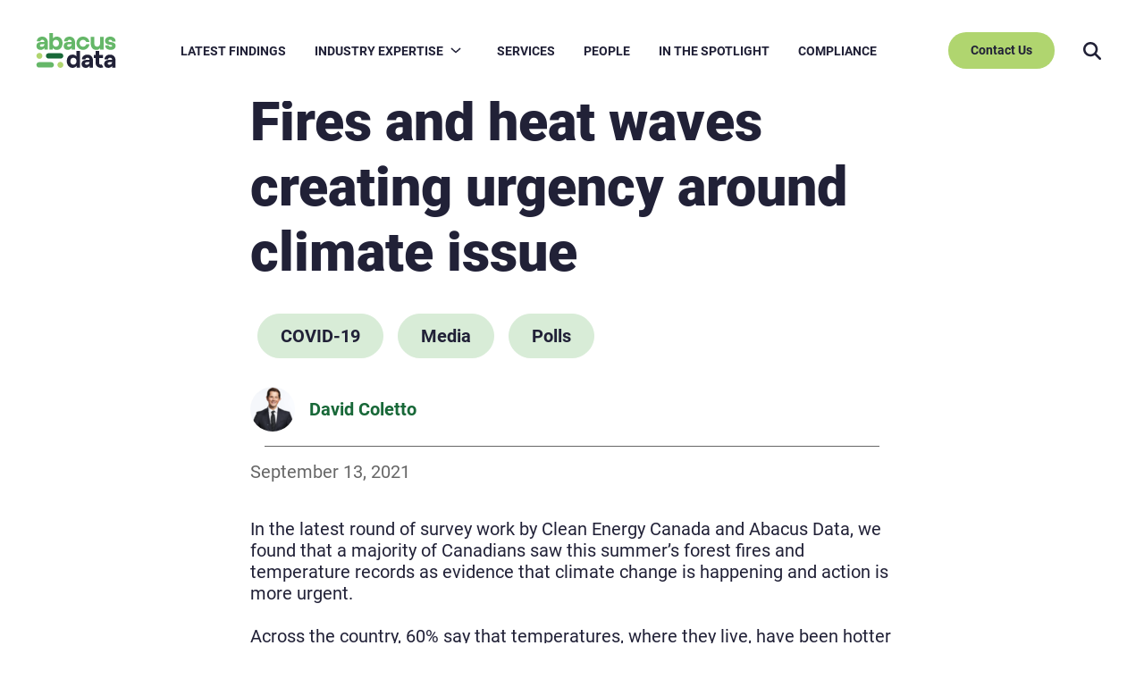

--- FILE ---
content_type: text/html; charset=UTF-8
request_url: https://abacusdata.ca/climate-urgency-canada/
body_size: 18071
content:

<!doctype html>
<html  lang="en-CA">

<head>
  <meta charset="UTF-8">
  <meta name="viewport" content="width=device-width, initial-scale=1">
  <link rel="profile" href="http://gmpg.org/xfn/11">

  <meta name='robots' content='index, follow, max-image-preview:large, max-snippet:-1, max-video-preview:-1' />

	<!-- This site is optimized with the Yoast SEO plugin v26.8 - https://yoast.com/product/yoast-seo-wordpress/ -->
	<title>Fires and heat waves creating urgency around climate issue - Abacus Data</title>
	<meta name="description" content="%" />
	<link rel="canonical" href="https://abacusdata.ca/climate-urgency-canada/" />
	<meta property="og:locale" content="en_US" />
	<meta property="og:type" content="article" />
	<meta property="og:title" content="Fires and heat waves creating urgency around climate issue - Abacus Data" />
	<meta property="og:description" content="%" />
	<meta property="og:url" content="https://abacusdata.ca/climate-urgency-canada/" />
	<meta property="og:site_name" content="Abacus Data" />
	<meta property="article:published_time" content="2021-09-13T12:00:19+00:00" />
	<meta property="article:modified_time" content="2023-07-22T17:02:28+00:00" />
	<meta property="og:image" content="https://abacusdata.ca/wp-content/uploads/2021/09/image-2.png" />
	<meta property="og:image:width" content="960" />
	<meta property="og:image:height" content="540" />
	<meta property="og:image:type" content="image/png" />
	<meta name="author" content="David Coletto" />
	<meta name="twitter:card" content="summary_large_image" />
	<script type="application/ld+json" class="yoast-schema-graph">{"@context":"https://schema.org","@graph":[{"@type":"Article","@id":"https://abacusdata.ca/climate-urgency-canada/#article","isPartOf":{"@id":"https://abacusdata.ca/climate-urgency-canada/"},"author":[{"@id":"https://abacusdata.ca/#/schema/person/b87668bf6b7fad0b0d55989e43b3987c"}],"headline":"Fires and heat waves creating urgency around climate issue","datePublished":"2021-09-13T12:00:19+00:00","dateModified":"2023-07-22T17:02:28+00:00","mainEntityOfPage":{"@id":"https://abacusdata.ca/climate-urgency-canada/"},"wordCount":578,"publisher":{"@id":"https://abacusdata.ca/#organization"},"image":{"@id":"https://abacusdata.ca/climate-urgency-canada/#primaryimage"},"thumbnailUrl":"https://abacusdata.ca/wp-content/uploads/2021/09/image-2.png","articleSection":["COVID-19","Media","Polls"],"inLanguage":"en-CA"},{"@type":"WebPage","@id":"https://abacusdata.ca/climate-urgency-canada/","url":"https://abacusdata.ca/climate-urgency-canada/","name":"Fires and heat waves creating urgency around climate issue - Abacus Data","isPartOf":{"@id":"https://abacusdata.ca/#website"},"primaryImageOfPage":{"@id":"https://abacusdata.ca/climate-urgency-canada/#primaryimage"},"image":{"@id":"https://abacusdata.ca/climate-urgency-canada/#primaryimage"},"thumbnailUrl":"https://abacusdata.ca/wp-content/uploads/2021/09/image-2.png","datePublished":"2021-09-13T12:00:19+00:00","dateModified":"2023-07-22T17:02:28+00:00","description":"%","breadcrumb":{"@id":"https://abacusdata.ca/climate-urgency-canada/#breadcrumb"},"inLanguage":"en-CA","potentialAction":[{"@type":"ReadAction","target":["https://abacusdata.ca/climate-urgency-canada/"]}]},{"@type":"ImageObject","inLanguage":"en-CA","@id":"https://abacusdata.ca/climate-urgency-canada/#primaryimage","url":"https://abacusdata.ca/wp-content/uploads/2021/09/image-2.png","contentUrl":"https://abacusdata.ca/wp-content/uploads/2021/09/image-2.png","width":960,"height":540},{"@type":"BreadcrumbList","@id":"https://abacusdata.ca/climate-urgency-canada/#breadcrumb","itemListElement":[{"@type":"ListItem","position":1,"name":"Home","item":"https://abacusdata.ca/"},{"@type":"ListItem","position":2,"name":"Fires and heat waves creating urgency around climate issue"}]},{"@type":"WebSite","@id":"https://abacusdata.ca/#website","url":"https://abacusdata.ca/","name":"Abacus Data","description":"Abacus Data offers a suite of research tools and strategy services","publisher":{"@id":"https://abacusdata.ca/#organization"},"potentialAction":[{"@type":"SearchAction","target":{"@type":"EntryPoint","urlTemplate":"https://abacusdata.ca/?s={search_term_string}"},"query-input":{"@type":"PropertyValueSpecification","valueRequired":true,"valueName":"search_term_string"}}],"inLanguage":"en-CA"},{"@type":"Organization","@id":"https://abacusdata.ca/#organization","name":"Abacus Data","url":"https://abacusdata.ca/","logo":{"@type":"ImageObject","inLanguage":"en-CA","@id":"https://abacusdata.ca/#/schema/logo/image/","url":"https://abacusdata.ca/wp-content/uploads/2023/07/abacus-colour-logo.svg","contentUrl":"https://abacusdata.ca/wp-content/uploads/2023/07/abacus-colour-logo.svg","width":116,"height":50,"caption":"Abacus Data"},"image":{"@id":"https://abacusdata.ca/#/schema/logo/image/"}},{"@type":"Person","@id":"https://abacusdata.ca/#/schema/person/b87668bf6b7fad0b0d55989e43b3987c","name":"David Coletto","image":{"@type":"ImageObject","inLanguage":"en-CA","@id":"https://abacusdata.ca/#/schema/person/image/9c43b102277c88810b924091439b462d","url":"https://abacusdata.ca/wp-content/uploads/2023/01/cropped-david-96x96.png","contentUrl":"https://abacusdata.ca/wp-content/uploads/2023/01/cropped-david-96x96.png","caption":"David Coletto"},"sameAs":["https://abacusdata.ca/team/david-coletto/"],"url":"https://abacusdata.ca/author/david-coletto/"}]}</script>
	<!-- / Yoast SEO plugin. -->


<link rel='dns-prefetch' href='//s3.amazonaws.com' />
<link rel='dns-prefetch' href='//cdn-images.mailchimp.com' />
<link rel="alternate" type="application/rss+xml" title="Abacus Data &raquo; Feed" href="https://abacusdata.ca/feed/" />
<link rel="alternate" type="application/rss+xml" title="Abacus Data &raquo; Comments Feed" href="https://abacusdata.ca/comments/feed/" />
<link rel="alternate" title="oEmbed (JSON)" type="application/json+oembed" href="https://abacusdata.ca/wp-json/oembed/1.0/embed?url=https%3A%2F%2Fabacusdata.ca%2Fclimate-urgency-canada%2F&#038;lang=en" />
<link rel="alternate" title="oEmbed (XML)" type="text/xml+oembed" href="https://abacusdata.ca/wp-json/oembed/1.0/embed?url=https%3A%2F%2Fabacusdata.ca%2Fclimate-urgency-canada%2F&#038;format=xml&#038;lang=en" />
<style id='wp-img-auto-sizes-contain-inline-css'>
img:is([sizes=auto i],[sizes^="auto," i]){contain-intrinsic-size:3000px 1500px}
/*# sourceURL=wp-img-auto-sizes-contain-inline-css */
</style>
<style id='wp-emoji-styles-inline-css'>

	img.wp-smiley, img.emoji {
		display: inline !important;
		border: none !important;
		box-shadow: none !important;
		height: 1em !important;
		width: 1em !important;
		margin: 0 0.07em !important;
		vertical-align: -0.1em !important;
		background: none !important;
		padding: 0 !important;
	}
/*# sourceURL=wp-emoji-styles-inline-css */
</style>
<style id='wp-block-library-inline-css'>
:root{--wp-block-synced-color:#7a00df;--wp-block-synced-color--rgb:122,0,223;--wp-bound-block-color:var(--wp-block-synced-color);--wp-editor-canvas-background:#ddd;--wp-admin-theme-color:#007cba;--wp-admin-theme-color--rgb:0,124,186;--wp-admin-theme-color-darker-10:#006ba1;--wp-admin-theme-color-darker-10--rgb:0,107,160.5;--wp-admin-theme-color-darker-20:#005a87;--wp-admin-theme-color-darker-20--rgb:0,90,135;--wp-admin-border-width-focus:2px}@media (min-resolution:192dpi){:root{--wp-admin-border-width-focus:1.5px}}.wp-element-button{cursor:pointer}:root .has-very-light-gray-background-color{background-color:#eee}:root .has-very-dark-gray-background-color{background-color:#313131}:root .has-very-light-gray-color{color:#eee}:root .has-very-dark-gray-color{color:#313131}:root .has-vivid-green-cyan-to-vivid-cyan-blue-gradient-background{background:linear-gradient(135deg,#00d084,#0693e3)}:root .has-purple-crush-gradient-background{background:linear-gradient(135deg,#34e2e4,#4721fb 50%,#ab1dfe)}:root .has-hazy-dawn-gradient-background{background:linear-gradient(135deg,#faaca8,#dad0ec)}:root .has-subdued-olive-gradient-background{background:linear-gradient(135deg,#fafae1,#67a671)}:root .has-atomic-cream-gradient-background{background:linear-gradient(135deg,#fdd79a,#004a59)}:root .has-nightshade-gradient-background{background:linear-gradient(135deg,#330968,#31cdcf)}:root .has-midnight-gradient-background{background:linear-gradient(135deg,#020381,#2874fc)}:root{--wp--preset--font-size--normal:16px;--wp--preset--font-size--huge:42px}.has-regular-font-size{font-size:1em}.has-larger-font-size{font-size:2.625em}.has-normal-font-size{font-size:var(--wp--preset--font-size--normal)}.has-huge-font-size{font-size:var(--wp--preset--font-size--huge)}.has-text-align-center{text-align:center}.has-text-align-left{text-align:left}.has-text-align-right{text-align:right}.has-fit-text{white-space:nowrap!important}#end-resizable-editor-section{display:none}.aligncenter{clear:both}.items-justified-left{justify-content:flex-start}.items-justified-center{justify-content:center}.items-justified-right{justify-content:flex-end}.items-justified-space-between{justify-content:space-between}.screen-reader-text{border:0;clip-path:inset(50%);height:1px;margin:-1px;overflow:hidden;padding:0;position:absolute;width:1px;word-wrap:normal!important}.screen-reader-text:focus{background-color:#ddd;clip-path:none;color:#444;display:block;font-size:1em;height:auto;left:5px;line-height:normal;padding:15px 23px 14px;text-decoration:none;top:5px;width:auto;z-index:100000}html :where(.has-border-color){border-style:solid}html :where([style*=border-top-color]){border-top-style:solid}html :where([style*=border-right-color]){border-right-style:solid}html :where([style*=border-bottom-color]){border-bottom-style:solid}html :where([style*=border-left-color]){border-left-style:solid}html :where([style*=border-width]){border-style:solid}html :where([style*=border-top-width]){border-top-style:solid}html :where([style*=border-right-width]){border-right-style:solid}html :where([style*=border-bottom-width]){border-bottom-style:solid}html :where([style*=border-left-width]){border-left-style:solid}html :where(img[class*=wp-image-]){height:auto;max-width:100%}:where(figure){margin:0 0 1em}html :where(.is-position-sticky){--wp-admin--admin-bar--position-offset:var(--wp-admin--admin-bar--height,0px)}@media screen and (max-width:600px){html :where(.is-position-sticky){--wp-admin--admin-bar--position-offset:0px}}

/*# sourceURL=wp-block-library-inline-css */
</style><style id='wp-block-heading-inline-css'>
h1:where(.wp-block-heading).has-background,h2:where(.wp-block-heading).has-background,h3:where(.wp-block-heading).has-background,h4:where(.wp-block-heading).has-background,h5:where(.wp-block-heading).has-background,h6:where(.wp-block-heading).has-background{padding:1.25em 2.375em}h1.has-text-align-left[style*=writing-mode]:where([style*=vertical-lr]),h1.has-text-align-right[style*=writing-mode]:where([style*=vertical-rl]),h2.has-text-align-left[style*=writing-mode]:where([style*=vertical-lr]),h2.has-text-align-right[style*=writing-mode]:where([style*=vertical-rl]),h3.has-text-align-left[style*=writing-mode]:where([style*=vertical-lr]),h3.has-text-align-right[style*=writing-mode]:where([style*=vertical-rl]),h4.has-text-align-left[style*=writing-mode]:where([style*=vertical-lr]),h4.has-text-align-right[style*=writing-mode]:where([style*=vertical-rl]),h5.has-text-align-left[style*=writing-mode]:where([style*=vertical-lr]),h5.has-text-align-right[style*=writing-mode]:where([style*=vertical-rl]),h6.has-text-align-left[style*=writing-mode]:where([style*=vertical-lr]),h6.has-text-align-right[style*=writing-mode]:where([style*=vertical-rl]){rotate:180deg}
/*# sourceURL=https://abacusdata.ca/wp-includes/blocks/heading/style.min.css */
</style>
<style id='wp-block-image-inline-css'>
.wp-block-image>a,.wp-block-image>figure>a{display:inline-block}.wp-block-image img{box-sizing:border-box;height:auto;max-width:100%;vertical-align:bottom}@media not (prefers-reduced-motion){.wp-block-image img.hide{visibility:hidden}.wp-block-image img.show{animation:show-content-image .4s}}.wp-block-image[style*=border-radius] img,.wp-block-image[style*=border-radius]>a{border-radius:inherit}.wp-block-image.has-custom-border img{box-sizing:border-box}.wp-block-image.aligncenter{text-align:center}.wp-block-image.alignfull>a,.wp-block-image.alignwide>a{width:100%}.wp-block-image.alignfull img,.wp-block-image.alignwide img{height:auto;width:100%}.wp-block-image .aligncenter,.wp-block-image .alignleft,.wp-block-image .alignright,.wp-block-image.aligncenter,.wp-block-image.alignleft,.wp-block-image.alignright{display:table}.wp-block-image .aligncenter>figcaption,.wp-block-image .alignleft>figcaption,.wp-block-image .alignright>figcaption,.wp-block-image.aligncenter>figcaption,.wp-block-image.alignleft>figcaption,.wp-block-image.alignright>figcaption{caption-side:bottom;display:table-caption}.wp-block-image .alignleft{float:left;margin:.5em 1em .5em 0}.wp-block-image .alignright{float:right;margin:.5em 0 .5em 1em}.wp-block-image .aligncenter{margin-left:auto;margin-right:auto}.wp-block-image :where(figcaption){margin-bottom:1em;margin-top:.5em}.wp-block-image.is-style-circle-mask img{border-radius:9999px}@supports ((-webkit-mask-image:none) or (mask-image:none)) or (-webkit-mask-image:none){.wp-block-image.is-style-circle-mask img{border-radius:0;-webkit-mask-image:url('data:image/svg+xml;utf8,<svg viewBox="0 0 100 100" xmlns="http://www.w3.org/2000/svg"><circle cx="50" cy="50" r="50"/></svg>');mask-image:url('data:image/svg+xml;utf8,<svg viewBox="0 0 100 100" xmlns="http://www.w3.org/2000/svg"><circle cx="50" cy="50" r="50"/></svg>');mask-mode:alpha;-webkit-mask-position:center;mask-position:center;-webkit-mask-repeat:no-repeat;mask-repeat:no-repeat;-webkit-mask-size:contain;mask-size:contain}}:root :where(.wp-block-image.is-style-rounded img,.wp-block-image .is-style-rounded img){border-radius:9999px}.wp-block-image figure{margin:0}.wp-lightbox-container{display:flex;flex-direction:column;position:relative}.wp-lightbox-container img{cursor:zoom-in}.wp-lightbox-container img:hover+button{opacity:1}.wp-lightbox-container button{align-items:center;backdrop-filter:blur(16px) saturate(180%);background-color:#5a5a5a40;border:none;border-radius:4px;cursor:zoom-in;display:flex;height:20px;justify-content:center;opacity:0;padding:0;position:absolute;right:16px;text-align:center;top:16px;width:20px;z-index:100}@media not (prefers-reduced-motion){.wp-lightbox-container button{transition:opacity .2s ease}}.wp-lightbox-container button:focus-visible{outline:3px auto #5a5a5a40;outline:3px auto -webkit-focus-ring-color;outline-offset:3px}.wp-lightbox-container button:hover{cursor:pointer;opacity:1}.wp-lightbox-container button:focus{opacity:1}.wp-lightbox-container button:focus,.wp-lightbox-container button:hover,.wp-lightbox-container button:not(:hover):not(:active):not(.has-background){background-color:#5a5a5a40;border:none}.wp-lightbox-overlay{box-sizing:border-box;cursor:zoom-out;height:100vh;left:0;overflow:hidden;position:fixed;top:0;visibility:hidden;width:100%;z-index:100000}.wp-lightbox-overlay .close-button{align-items:center;cursor:pointer;display:flex;justify-content:center;min-height:40px;min-width:40px;padding:0;position:absolute;right:calc(env(safe-area-inset-right) + 16px);top:calc(env(safe-area-inset-top) + 16px);z-index:5000000}.wp-lightbox-overlay .close-button:focus,.wp-lightbox-overlay .close-button:hover,.wp-lightbox-overlay .close-button:not(:hover):not(:active):not(.has-background){background:none;border:none}.wp-lightbox-overlay .lightbox-image-container{height:var(--wp--lightbox-container-height);left:50%;overflow:hidden;position:absolute;top:50%;transform:translate(-50%,-50%);transform-origin:top left;width:var(--wp--lightbox-container-width);z-index:9999999999}.wp-lightbox-overlay .wp-block-image{align-items:center;box-sizing:border-box;display:flex;height:100%;justify-content:center;margin:0;position:relative;transform-origin:0 0;width:100%;z-index:3000000}.wp-lightbox-overlay .wp-block-image img{height:var(--wp--lightbox-image-height);min-height:var(--wp--lightbox-image-height);min-width:var(--wp--lightbox-image-width);width:var(--wp--lightbox-image-width)}.wp-lightbox-overlay .wp-block-image figcaption{display:none}.wp-lightbox-overlay button{background:none;border:none}.wp-lightbox-overlay .scrim{background-color:#fff;height:100%;opacity:.9;position:absolute;width:100%;z-index:2000000}.wp-lightbox-overlay.active{visibility:visible}@media not (prefers-reduced-motion){.wp-lightbox-overlay.active{animation:turn-on-visibility .25s both}.wp-lightbox-overlay.active img{animation:turn-on-visibility .35s both}.wp-lightbox-overlay.show-closing-animation:not(.active){animation:turn-off-visibility .35s both}.wp-lightbox-overlay.show-closing-animation:not(.active) img{animation:turn-off-visibility .25s both}.wp-lightbox-overlay.zoom.active{animation:none;opacity:1;visibility:visible}.wp-lightbox-overlay.zoom.active .lightbox-image-container{animation:lightbox-zoom-in .4s}.wp-lightbox-overlay.zoom.active .lightbox-image-container img{animation:none}.wp-lightbox-overlay.zoom.active .scrim{animation:turn-on-visibility .4s forwards}.wp-lightbox-overlay.zoom.show-closing-animation:not(.active){animation:none}.wp-lightbox-overlay.zoom.show-closing-animation:not(.active) .lightbox-image-container{animation:lightbox-zoom-out .4s}.wp-lightbox-overlay.zoom.show-closing-animation:not(.active) .lightbox-image-container img{animation:none}.wp-lightbox-overlay.zoom.show-closing-animation:not(.active) .scrim{animation:turn-off-visibility .4s forwards}}@keyframes show-content-image{0%{visibility:hidden}99%{visibility:hidden}to{visibility:visible}}@keyframes turn-on-visibility{0%{opacity:0}to{opacity:1}}@keyframes turn-off-visibility{0%{opacity:1;visibility:visible}99%{opacity:0;visibility:visible}to{opacity:0;visibility:hidden}}@keyframes lightbox-zoom-in{0%{transform:translate(calc((-100vw + var(--wp--lightbox-scrollbar-width))/2 + var(--wp--lightbox-initial-left-position)),calc(-50vh + var(--wp--lightbox-initial-top-position))) scale(var(--wp--lightbox-scale))}to{transform:translate(-50%,-50%) scale(1)}}@keyframes lightbox-zoom-out{0%{transform:translate(-50%,-50%) scale(1);visibility:visible}99%{visibility:visible}to{transform:translate(calc((-100vw + var(--wp--lightbox-scrollbar-width))/2 + var(--wp--lightbox-initial-left-position)),calc(-50vh + var(--wp--lightbox-initial-top-position))) scale(var(--wp--lightbox-scale));visibility:hidden}}
/*# sourceURL=https://abacusdata.ca/wp-includes/blocks/image/style.min.css */
</style>
<style id='wp-block-image-theme-inline-css'>
:root :where(.wp-block-image figcaption){color:#555;font-size:13px;text-align:center}.is-dark-theme :root :where(.wp-block-image figcaption){color:#ffffffa6}.wp-block-image{margin:0 0 1em}
/*# sourceURL=https://abacusdata.ca/wp-includes/blocks/image/theme.min.css */
</style>
<style id='wp-block-columns-inline-css'>
.wp-block-columns{box-sizing:border-box;display:flex;flex-wrap:wrap!important}@media (min-width:782px){.wp-block-columns{flex-wrap:nowrap!important}}.wp-block-columns{align-items:normal!important}.wp-block-columns.are-vertically-aligned-top{align-items:flex-start}.wp-block-columns.are-vertically-aligned-center{align-items:center}.wp-block-columns.are-vertically-aligned-bottom{align-items:flex-end}@media (max-width:781px){.wp-block-columns:not(.is-not-stacked-on-mobile)>.wp-block-column{flex-basis:100%!important}}@media (min-width:782px){.wp-block-columns:not(.is-not-stacked-on-mobile)>.wp-block-column{flex-basis:0;flex-grow:1}.wp-block-columns:not(.is-not-stacked-on-mobile)>.wp-block-column[style*=flex-basis]{flex-grow:0}}.wp-block-columns.is-not-stacked-on-mobile{flex-wrap:nowrap!important}.wp-block-columns.is-not-stacked-on-mobile>.wp-block-column{flex-basis:0;flex-grow:1}.wp-block-columns.is-not-stacked-on-mobile>.wp-block-column[style*=flex-basis]{flex-grow:0}:where(.wp-block-columns){margin-bottom:1.75em}:where(.wp-block-columns.has-background){padding:1.25em 2.375em}.wp-block-column{flex-grow:1;min-width:0;overflow-wrap:break-word;word-break:break-word}.wp-block-column.is-vertically-aligned-top{align-self:flex-start}.wp-block-column.is-vertically-aligned-center{align-self:center}.wp-block-column.is-vertically-aligned-bottom{align-self:flex-end}.wp-block-column.is-vertically-aligned-stretch{align-self:stretch}.wp-block-column.is-vertically-aligned-bottom,.wp-block-column.is-vertically-aligned-center,.wp-block-column.is-vertically-aligned-top{width:100%}
/*# sourceURL=https://abacusdata.ca/wp-includes/blocks/columns/style.min.css */
</style>
<style id='wp-block-paragraph-inline-css'>
.is-small-text{font-size:.875em}.is-regular-text{font-size:1em}.is-large-text{font-size:2.25em}.is-larger-text{font-size:3em}.has-drop-cap:not(:focus):first-letter{float:left;font-size:8.4em;font-style:normal;font-weight:100;line-height:.68;margin:.05em .1em 0 0;text-transform:uppercase}body.rtl .has-drop-cap:not(:focus):first-letter{float:none;margin-left:.1em}p.has-drop-cap.has-background{overflow:hidden}:root :where(p.has-background){padding:1.25em 2.375em}:where(p.has-text-color:not(.has-link-color)) a{color:inherit}p.has-text-align-left[style*="writing-mode:vertical-lr"],p.has-text-align-right[style*="writing-mode:vertical-rl"]{rotate:180deg}
/*# sourceURL=https://abacusdata.ca/wp-includes/blocks/paragraph/style.min.css */
</style>
<style id='global-styles-inline-css'>
:root{--wp--preset--aspect-ratio--square: 1;--wp--preset--aspect-ratio--4-3: 4/3;--wp--preset--aspect-ratio--3-4: 3/4;--wp--preset--aspect-ratio--3-2: 3/2;--wp--preset--aspect-ratio--2-3: 2/3;--wp--preset--aspect-ratio--16-9: 16/9;--wp--preset--aspect-ratio--9-16: 9/16;--wp--preset--color--black: #000000;--wp--preset--color--cyan-bluish-gray: #abb8c3;--wp--preset--color--white: #ffffff;--wp--preset--color--pale-pink: #f78da7;--wp--preset--color--vivid-red: #cf2e2e;--wp--preset--color--luminous-vivid-orange: #ff6900;--wp--preset--color--luminous-vivid-amber: #fcb900;--wp--preset--color--light-green-cyan: #7bdcb5;--wp--preset--color--vivid-green-cyan: #00d084;--wp--preset--color--pale-cyan-blue: #8ed1fc;--wp--preset--color--vivid-cyan-blue: #0693e3;--wp--preset--color--vivid-purple: #9b51e0;--wp--preset--color--primary: #65B768;--wp--preset--color--secondary: #212137;--wp--preset--color--primary-light: #D8ECD7;--wp--preset--color--light-color: #B0D56F;--wp--preset--color--dark-color: #186838;--wp--preset--color--yellow-green: #DBDB64;--wp--preset--gradient--vivid-cyan-blue-to-vivid-purple: linear-gradient(135deg,rgb(6,147,227) 0%,rgb(155,81,224) 100%);--wp--preset--gradient--light-green-cyan-to-vivid-green-cyan: linear-gradient(135deg,rgb(122,220,180) 0%,rgb(0,208,130) 100%);--wp--preset--gradient--luminous-vivid-amber-to-luminous-vivid-orange: linear-gradient(135deg,rgb(252,185,0) 0%,rgb(255,105,0) 100%);--wp--preset--gradient--luminous-vivid-orange-to-vivid-red: linear-gradient(135deg,rgb(255,105,0) 0%,rgb(207,46,46) 100%);--wp--preset--gradient--very-light-gray-to-cyan-bluish-gray: linear-gradient(135deg,rgb(238,238,238) 0%,rgb(169,184,195) 100%);--wp--preset--gradient--cool-to-warm-spectrum: linear-gradient(135deg,rgb(74,234,220) 0%,rgb(151,120,209) 20%,rgb(207,42,186) 40%,rgb(238,44,130) 60%,rgb(251,105,98) 80%,rgb(254,248,76) 100%);--wp--preset--gradient--blush-light-purple: linear-gradient(135deg,rgb(255,206,236) 0%,rgb(152,150,240) 100%);--wp--preset--gradient--blush-bordeaux: linear-gradient(135deg,rgb(254,205,165) 0%,rgb(254,45,45) 50%,rgb(107,0,62) 100%);--wp--preset--gradient--luminous-dusk: linear-gradient(135deg,rgb(255,203,112) 0%,rgb(199,81,192) 50%,rgb(65,88,208) 100%);--wp--preset--gradient--pale-ocean: linear-gradient(135deg,rgb(255,245,203) 0%,rgb(182,227,212) 50%,rgb(51,167,181) 100%);--wp--preset--gradient--electric-grass: linear-gradient(135deg,rgb(202,248,128) 0%,rgb(113,206,126) 100%);--wp--preset--gradient--midnight: linear-gradient(135deg,rgb(2,3,129) 0%,rgb(40,116,252) 100%);--wp--preset--gradient--dark-navy-gradient: linear-gradient(33.75deg, #08080D -0.95%, rgba(8, 8, 13, 0) 79.97%), #212137;--wp--preset--gradient--primary-green-yellow-green-gradient: linear-gradient(252.38deg, #DBDB64 14.68%, rgba(219, 219, 100, 0) 87.75%), #65B768;--wp--preset--gradient--dark-green-primary-green-gradient: linear-gradient(237.78deg, #65B768 14.29%, rgba(101, 183, 104, 0) 88.66%), #186838;--wp--preset--gradient--dark-green-primary-green-gradient-v-two: linear-gradient(233.65deg, #65B768 -19%, rgba(101, 183, 104, 0) 31.05%), linear-gradient(33.75deg, #08080D -0.95%, rgba(8, 8, 13, 0) 79.97%), #212137;;--wp--preset--gradient--primary-light-gradient: linear-gradient(173.73deg, #D8ECD7 10.99%, rgba(216, 236, 215, 0) 69.17%);;--wp--preset--font-size--small: 13px;--wp--preset--font-size--medium: 20px;--wp--preset--font-size--large: 36px;--wp--preset--font-size--x-large: 42px;--wp--preset--font-family--system-fonts: -apple-system,BlinkMacSystemFont,"Segoe UI",Roboto,Oxygen-Sans,Ubuntu,Cantarell,"Helvetica Neue",sans-serif;--wp--preset--font-family--geneva-verdana: Geneva, Tahoma, Verdana, sans-serif;--wp--preset--font-family--cambria-georgia: Cambria, Georgia, serif;--wp--preset--spacing--20: 0.44rem;--wp--preset--spacing--30: 0.67rem;--wp--preset--spacing--40: 1rem;--wp--preset--spacing--50: 1.5rem;--wp--preset--spacing--60: 2.25rem;--wp--preset--spacing--70: 3.38rem;--wp--preset--spacing--80: 5.06rem;--wp--preset--shadow--natural: 6px 6px 9px rgba(0, 0, 0, 0.2);--wp--preset--shadow--deep: 12px 12px 50px rgba(0, 0, 0, 0.4);--wp--preset--shadow--sharp: 6px 6px 0px rgba(0, 0, 0, 0.2);--wp--preset--shadow--outlined: 6px 6px 0px -3px rgb(255, 255, 255), 6px 6px rgb(0, 0, 0);--wp--preset--shadow--crisp: 6px 6px 0px rgb(0, 0, 0);--wp--custom--line-height--body: 1.7;--wp--custom--line-height--heading: 1.3;}:root { --wp--style--global--content-size: 840px;--wp--style--global--wide-size: 1440px; }:where(body) { margin: 0; }.wp-site-blocks > .alignleft { float: left; margin-right: 2em; }.wp-site-blocks > .alignright { float: right; margin-left: 2em; }.wp-site-blocks > .aligncenter { justify-content: center; margin-left: auto; margin-right: auto; }:where(.wp-site-blocks) > * { margin-block-start: 1.5rem; margin-block-end: 0; }:where(.wp-site-blocks) > :first-child { margin-block-start: 0; }:where(.wp-site-blocks) > :last-child { margin-block-end: 0; }:root { --wp--style--block-gap: 1.5rem; }:root :where(.is-layout-flow) > :first-child{margin-block-start: 0;}:root :where(.is-layout-flow) > :last-child{margin-block-end: 0;}:root :where(.is-layout-flow) > *{margin-block-start: 1.5rem;margin-block-end: 0;}:root :where(.is-layout-constrained) > :first-child{margin-block-start: 0;}:root :where(.is-layout-constrained) > :last-child{margin-block-end: 0;}:root :where(.is-layout-constrained) > *{margin-block-start: 1.5rem;margin-block-end: 0;}:root :where(.is-layout-flex){gap: 1.5rem;}:root :where(.is-layout-grid){gap: 1.5rem;}.is-layout-flow > .alignleft{float: left;margin-inline-start: 0;margin-inline-end: 2em;}.is-layout-flow > .alignright{float: right;margin-inline-start: 2em;margin-inline-end: 0;}.is-layout-flow > .aligncenter{margin-left: auto !important;margin-right: auto !important;}.is-layout-constrained > .alignleft{float: left;margin-inline-start: 0;margin-inline-end: 2em;}.is-layout-constrained > .alignright{float: right;margin-inline-start: 2em;margin-inline-end: 0;}.is-layout-constrained > .aligncenter{margin-left: auto !important;margin-right: auto !important;}.is-layout-constrained > :where(:not(.alignleft):not(.alignright):not(.alignfull)){max-width: var(--wp--style--global--content-size);margin-left: auto !important;margin-right: auto !important;}.is-layout-constrained > .alignwide{max-width: var(--wp--style--global--wide-size);}body .is-layout-flex{display: flex;}.is-layout-flex{flex-wrap: wrap;align-items: center;}.is-layout-flex > :is(*, div){margin: 0;}body .is-layout-grid{display: grid;}.is-layout-grid > :is(*, div){margin: 0;}body{padding-top: 0px;padding-right: 0px;padding-bottom: 0px;padding-left: 0px;}a:where(:not(.wp-element-button)){text-decoration: underline;}:root :where(.wp-element-button, .wp-block-button__link){background-color: #32373c;border-width: 0;color: #fff;font-family: inherit;font-size: inherit;font-style: inherit;font-weight: inherit;letter-spacing: inherit;line-height: inherit;padding-top: calc(0.667em + 2px);padding-right: calc(1.333em + 2px);padding-bottom: calc(0.667em + 2px);padding-left: calc(1.333em + 2px);text-decoration: none;text-transform: inherit;}.has-black-color{color: var(--wp--preset--color--black) !important;}.has-cyan-bluish-gray-color{color: var(--wp--preset--color--cyan-bluish-gray) !important;}.has-white-color{color: var(--wp--preset--color--white) !important;}.has-pale-pink-color{color: var(--wp--preset--color--pale-pink) !important;}.has-vivid-red-color{color: var(--wp--preset--color--vivid-red) !important;}.has-luminous-vivid-orange-color{color: var(--wp--preset--color--luminous-vivid-orange) !important;}.has-luminous-vivid-amber-color{color: var(--wp--preset--color--luminous-vivid-amber) !important;}.has-light-green-cyan-color{color: var(--wp--preset--color--light-green-cyan) !important;}.has-vivid-green-cyan-color{color: var(--wp--preset--color--vivid-green-cyan) !important;}.has-pale-cyan-blue-color{color: var(--wp--preset--color--pale-cyan-blue) !important;}.has-vivid-cyan-blue-color{color: var(--wp--preset--color--vivid-cyan-blue) !important;}.has-vivid-purple-color{color: var(--wp--preset--color--vivid-purple) !important;}.has-primary-color{color: var(--wp--preset--color--primary) !important;}.has-secondary-color{color: var(--wp--preset--color--secondary) !important;}.has-primary-light-color{color: var(--wp--preset--color--primary-light) !important;}.has-light-color-color{color: var(--wp--preset--color--light-color) !important;}.has-dark-color-color{color: var(--wp--preset--color--dark-color) !important;}.has-yellow-green-color{color: var(--wp--preset--color--yellow-green) !important;}.has-black-background-color{background-color: var(--wp--preset--color--black) !important;}.has-cyan-bluish-gray-background-color{background-color: var(--wp--preset--color--cyan-bluish-gray) !important;}.has-white-background-color{background-color: var(--wp--preset--color--white) !important;}.has-pale-pink-background-color{background-color: var(--wp--preset--color--pale-pink) !important;}.has-vivid-red-background-color{background-color: var(--wp--preset--color--vivid-red) !important;}.has-luminous-vivid-orange-background-color{background-color: var(--wp--preset--color--luminous-vivid-orange) !important;}.has-luminous-vivid-amber-background-color{background-color: var(--wp--preset--color--luminous-vivid-amber) !important;}.has-light-green-cyan-background-color{background-color: var(--wp--preset--color--light-green-cyan) !important;}.has-vivid-green-cyan-background-color{background-color: var(--wp--preset--color--vivid-green-cyan) !important;}.has-pale-cyan-blue-background-color{background-color: var(--wp--preset--color--pale-cyan-blue) !important;}.has-vivid-cyan-blue-background-color{background-color: var(--wp--preset--color--vivid-cyan-blue) !important;}.has-vivid-purple-background-color{background-color: var(--wp--preset--color--vivid-purple) !important;}.has-primary-background-color{background-color: var(--wp--preset--color--primary) !important;}.has-secondary-background-color{background-color: var(--wp--preset--color--secondary) !important;}.has-primary-light-background-color{background-color: var(--wp--preset--color--primary-light) !important;}.has-light-color-background-color{background-color: var(--wp--preset--color--light-color) !important;}.has-dark-color-background-color{background-color: var(--wp--preset--color--dark-color) !important;}.has-yellow-green-background-color{background-color: var(--wp--preset--color--yellow-green) !important;}.has-black-border-color{border-color: var(--wp--preset--color--black) !important;}.has-cyan-bluish-gray-border-color{border-color: var(--wp--preset--color--cyan-bluish-gray) !important;}.has-white-border-color{border-color: var(--wp--preset--color--white) !important;}.has-pale-pink-border-color{border-color: var(--wp--preset--color--pale-pink) !important;}.has-vivid-red-border-color{border-color: var(--wp--preset--color--vivid-red) !important;}.has-luminous-vivid-orange-border-color{border-color: var(--wp--preset--color--luminous-vivid-orange) !important;}.has-luminous-vivid-amber-border-color{border-color: var(--wp--preset--color--luminous-vivid-amber) !important;}.has-light-green-cyan-border-color{border-color: var(--wp--preset--color--light-green-cyan) !important;}.has-vivid-green-cyan-border-color{border-color: var(--wp--preset--color--vivid-green-cyan) !important;}.has-pale-cyan-blue-border-color{border-color: var(--wp--preset--color--pale-cyan-blue) !important;}.has-vivid-cyan-blue-border-color{border-color: var(--wp--preset--color--vivid-cyan-blue) !important;}.has-vivid-purple-border-color{border-color: var(--wp--preset--color--vivid-purple) !important;}.has-primary-border-color{border-color: var(--wp--preset--color--primary) !important;}.has-secondary-border-color{border-color: var(--wp--preset--color--secondary) !important;}.has-primary-light-border-color{border-color: var(--wp--preset--color--primary-light) !important;}.has-light-color-border-color{border-color: var(--wp--preset--color--light-color) !important;}.has-dark-color-border-color{border-color: var(--wp--preset--color--dark-color) !important;}.has-yellow-green-border-color{border-color: var(--wp--preset--color--yellow-green) !important;}.has-vivid-cyan-blue-to-vivid-purple-gradient-background{background: var(--wp--preset--gradient--vivid-cyan-blue-to-vivid-purple) !important;}.has-light-green-cyan-to-vivid-green-cyan-gradient-background{background: var(--wp--preset--gradient--light-green-cyan-to-vivid-green-cyan) !important;}.has-luminous-vivid-amber-to-luminous-vivid-orange-gradient-background{background: var(--wp--preset--gradient--luminous-vivid-amber-to-luminous-vivid-orange) !important;}.has-luminous-vivid-orange-to-vivid-red-gradient-background{background: var(--wp--preset--gradient--luminous-vivid-orange-to-vivid-red) !important;}.has-very-light-gray-to-cyan-bluish-gray-gradient-background{background: var(--wp--preset--gradient--very-light-gray-to-cyan-bluish-gray) !important;}.has-cool-to-warm-spectrum-gradient-background{background: var(--wp--preset--gradient--cool-to-warm-spectrum) !important;}.has-blush-light-purple-gradient-background{background: var(--wp--preset--gradient--blush-light-purple) !important;}.has-blush-bordeaux-gradient-background{background: var(--wp--preset--gradient--blush-bordeaux) !important;}.has-luminous-dusk-gradient-background{background: var(--wp--preset--gradient--luminous-dusk) !important;}.has-pale-ocean-gradient-background{background: var(--wp--preset--gradient--pale-ocean) !important;}.has-electric-grass-gradient-background{background: var(--wp--preset--gradient--electric-grass) !important;}.has-midnight-gradient-background{background: var(--wp--preset--gradient--midnight) !important;}.has-dark-navy-gradient-gradient-background{background: var(--wp--preset--gradient--dark-navy-gradient) !important;}.has-primary-green-yellow-green-gradient-gradient-background{background: var(--wp--preset--gradient--primary-green-yellow-green-gradient) !important;}.has-dark-green-primary-green-gradient-gradient-background{background: var(--wp--preset--gradient--dark-green-primary-green-gradient) !important;}.has-dark-green-primary-green-gradient-v-two-gradient-background{background: var(--wp--preset--gradient--dark-green-primary-green-gradient-v-two) !important;}.has-primary-light-gradient-gradient-background{background: var(--wp--preset--gradient--primary-light-gradient) !important;}.has-small-font-size{font-size: var(--wp--preset--font-size--small) !important;}.has-medium-font-size{font-size: var(--wp--preset--font-size--medium) !important;}.has-large-font-size{font-size: var(--wp--preset--font-size--large) !important;}.has-x-large-font-size{font-size: var(--wp--preset--font-size--x-large) !important;}.has-system-fonts-font-family{font-family: var(--wp--preset--font-family--system-fonts) !important;}.has-geneva-verdana-font-family{font-family: var(--wp--preset--font-family--geneva-verdana) !important;}.has-cambria-georgia-font-family{font-family: var(--wp--preset--font-family--cambria-georgia) !important;}
/*# sourceURL=global-styles-inline-css */
</style>
<style id='core-block-supports-inline-css'>
.wp-container-core-columns-is-layout-28f84493{flex-wrap:nowrap;}
/*# sourceURL=core-block-supports-inline-css */
</style>

<link rel='stylesheet' id='styles-css' href='https://abacusdata.ca/wp-content/themes/abacus-data/css/prod/global.css?ver=1748283918' media='all' />
<link rel='stylesheet' id='slick-css-css' href='https://abacusdata.ca/wp-content/themes/abacus-data/lib/slick-carousel/slick/slick.css?ver=1748283918' media='all' />
<link rel='stylesheet' id='slick-theme-css-css' href='https://abacusdata.ca/wp-content/themes/abacus-data/lib/slick-carousel/slick/slick-theme.css?ver=1748283918' media='all' />
<link rel='stylesheet' id='fontawesome-css-css' href='https://abacusdata.ca/wp-content/themes/abacus-data/lib/fontawesome/all.min.css?ver=1748283918' media='all' />
<link rel='stylesheet' id='mc-style-css' href='//cdn-images.mailchimp.com/embedcode/classic-071822.css?ver=6.9' media='all' />
<script id="air_light_legacy-js-before">
var supportsES6 = (function () {
  try {
    new Function("(a = 0) => a");
    return true;
  } catch (err) {
    return false;
  }
  }());
  var legacyScript ="https://abacusdata.ca/wp-content/themes/abacus-data/js/prod/legacy.js";
  if (!supportsES6) {
    var script = document.createElement("script");
    script.src = legacyScript;
    document.head.appendChild(script);
  }
//# sourceURL=air_light_legacy-js-before
</script>
<script src="https://abacusdata.ca/wp-includes/js/jquery/jquery.min.js?ver=3.7.1" id="jquery-core-js"></script>
<script src="https://abacusdata.ca/wp-includes/js/jquery/jquery-migrate.min.js?ver=3.4.1" id="jquery-migrate-js"></script>
<script src="https://abacusdata.ca/wp-content/themes/abacus-data/lib/slick-carousel/slick/slick.min.js?ver=1748283918" id="slick-js-js"></script>
<script src="https://abacusdata.ca/wp-content/themes/abacus-data/lib/slick-carousel/slick/slick.js?ver=1748283918" id="carousel-js-js"></script>
<link rel="https://api.w.org/" href="https://abacusdata.ca/wp-json/" /><link rel="alternate" title="JSON" type="application/json" href="https://abacusdata.ca/wp-json/wp/v2/posts/18123" /><link rel="EditURI" type="application/rsd+xml" title="RSD" href="https://abacusdata.ca/xmlrpc.php?rsd" />
<meta name="generator" content="WordPress 6.9" />
<link rel='shortlink' href='https://abacusdata.ca/?p=18123' />
<meta name="cdp-version" content="1.5.0" /><link rel="icon" href="https://abacusdata.ca/wp-content/uploads/2023/07/cropped-abacus-favicon-32x32.png" sizes="32x32" />
<link rel="icon" href="https://abacusdata.ca/wp-content/uploads/2023/07/cropped-abacus-favicon-192x192.png" sizes="192x192" />
<link rel="apple-touch-icon" href="https://abacusdata.ca/wp-content/uploads/2023/07/cropped-abacus-favicon-180x180.png" />
<meta name="msapplication-TileImage" content="https://abacusdata.ca/wp-content/uploads/2023/07/cropped-abacus-favicon-270x270.png" />
		<style id="wp-custom-css">
			.add-round-top-left {
  position: relative;
  border-top-left-radius: 30px;
  margin-top: -30px;
  z-index: 9;
}
@media (min-width: 1024px) {
  .add-round-top-left{
    border-top-left-radius: 60px;
    margin-top: -60px;
  }
}

.add-round-bottom-right {
  position: relative;
  border-bottom-right-radius: 30px;
  margin-bottom: -30px;
  z-index: 9;
}
@media (min-width: 1024px) {
  .add-round-bottom-right{
    border-bottom-right-radius: 60px;
    margin-bottom: -60px;
  }
}

@media (max-width: 420px) {
  html[lang='fr-CA'] h1, .h1{
     font-size: 42px
   }
}		</style>
		  
  <script async src="https://www.googletagmanager.com/gtag/js?id=UA-17937731-5"></script>
<script>
  window.dataLayer = window.dataLayer || [];
  function gtag(){dataLayer.push(arguments);}
  gtag('js', new Date());
  gtag('config', 'UA-17937731-5');
</script>
<!-- End Google Tag Manager -->

<!-- Additional Google Tag Manager -->
<script async src="https://www.googletagmanager.com/gtag/js?id=G-JWQY4SVF2K"></script>
<script>
  gtag('config', 'G-JWQY4SVF2K');
</script>

</head>

<body  class="wp-singular post-template-default single single-post postid-18123 single-format-standard wp-custom-logo wp-theme-abacus-data no-js">
  <a class="skip-link screen-reader-text js-trigger" href="#content">Skip to content</a>

      <div id="page" class="site flex flex-col  min-h-screen">
   
    <div class="nav-container">
      <header id="top-nav" class="site-header wht-header">
                
<nav id="nav" role="navigation">
    <div class="flex items-center py-5 container">
                    <!-- TODO: Update to FR homepage url when launching FR -->
            <a class="logo" href="https://abacusdata.ca/" aria-label="Abacus Data">
                                                            <img class="dft-logo header-logo logo-white" alt="logo" src="https://abacusdata.ca/wp-content/uploads/2023/04/Logo.svg" />
                                        <img class="dft-logo header-logo logo-colour" alt="logo" src="https://abacusdata.ca/wp-content/uploads/2023/07/abacus-colour-logo.svg" />
                                                                <img class="header-logo logo-colour condensed-logo" alt="logo" src="https://abacusdata.ca/wp-content/uploads/2023/06/abacus-colour-logo-mobile.svg" />
                                                                <img class="header-logo logo-white condensed-logo" alt="logo" src="https://abacusdata.ca/wp-content/uploads/2023/06/abacus-white-logo-mobile.svg" />
                                            </a>
        



        <div id="site-menu" class="flex">
        <div id="menu-items-wrapper" class="menu-items-wrapper container">
            <ul id="main-menu" class="" itemscope itemtype="http://www.schema.org/SiteNavigationElement"><li id="menu-item-23926" class="menu-item menu-item-type-post_type menu-item-object-page abacus-data-menu-item menu-item-23926 nav-item"><a itemprop="url" href="https://abacusdata.ca/latest-findings/" class="nav-link"><span itemprop="name">Latest Findings</span></a></li>
<li id="menu-item-91762" class="menu-item menu-item-type-post_type menu-item-object-page menu-item-has-children dropdown abacus-data-menu-item menu-item-91762 nav-item"><a href="https://abacusdata.ca/industry-expertise/" aria-haspopup="true" class="dropdown nav-link" id="menu-item-dropdown-91762"><span itemprop="name">Industry Expertise</span></a><button class="dropdown-toggle" aria-expanded="false" aria-label="Open child menu"><svg xmlns="http://www.w3.org/2000/svg" width="12" height="7" viewBox="0 0 12 7"><path fill-rule="evenodd" stroke="currentColor" stroke-linecap="round" stroke-linejoin="round" stroke-width="1.5" d="M1.385 1.417L6 5.583m4.615-4.166L6 5.583"/></svg>
</button>
<ul class="sub-menu" aria-labelledby="menu-item-dropdown-91762">
	<li id="menu-item-91770" class="menu-item menu-item-type-post_type menu-item-object-expertise abacus-data-menu-item menu-item-91770 nav-item"><a itemprop="url" href="https://abacusdata.ca/expertise/labour-trade-unions/" class="dropdown-item"><span itemprop="name">Labour &amp; Trade Unions</span></a></li>
	<li id="menu-item-91767" class="menu-item menu-item-type-post_type menu-item-object-expertise abacus-data-menu-item menu-item-91767 nav-item"><a itemprop="url" href="https://abacusdata.ca/expertise/higher-education/" class="dropdown-item"><span itemprop="name">Higher Education</span></a></li>
	<li id="menu-item-91768" class="menu-item menu-item-type-post_type menu-item-object-expertise abacus-data-menu-item menu-item-91768 nav-item"><a itemprop="url" href="https://abacusdata.ca/expertise/health-wellness/" class="dropdown-item"><span itemprop="name">Health &amp; Wellness</span></a></li>
	<li id="menu-item-91765" class="menu-item menu-item-type-post_type menu-item-object-expertise abacus-data-menu-item menu-item-91765 nav-item"><a itemprop="url" href="https://abacusdata.ca/expertise/housing/" class="dropdown-item"><span itemprop="name">Housing</span></a></li>
	<li id="menu-item-91766" class="menu-item menu-item-type-post_type menu-item-object-expertise abacus-data-menu-item menu-item-91766 nav-item"><a itemprop="url" href="https://abacusdata.ca/expertise/consumer-packaged-goods-cpg/" class="dropdown-item"><span itemprop="name">Natural Resources &amp; Energy</span></a></li>
	<li id="menu-item-91764" class="menu-item menu-item-type-post_type menu-item-object-expertise abacus-data-menu-item menu-item-91764 nav-item"><a itemprop="url" href="https://abacusdata.ca/expertise/food-beverage-agriculture/" class="dropdown-item"><span itemprop="name">Food, Beverage &amp; Agriculture</span></a></li>
</ul>
</li>
<li id="menu-item-23779" class="menu-item menu-item-type-post_type menu-item-object-page abacus-data-menu-item menu-item-23779 nav-item"><a itemprop="url" href="https://abacusdata.ca/services-polling-surveys-focus-groups-2/" class="nav-link"><span itemprop="name">Services</span></a></li>
<li id="menu-item-23780" class="menu-item menu-item-type-post_type menu-item-object-page abacus-data-menu-item menu-item-23780 nav-item"><a itemprop="url" href="https://abacusdata.ca/people/" class="nav-link"><span itemprop="name">People</span></a></li>
<li id="menu-item-52214" class="menu-item menu-item-type-custom menu-item-object-custom abacus-data-menu-item menu-item-52214 nav-item"><a itemprop="url" href="https://abacusdata.ca/in-the-spotlight/" class="nav-link"><span itemprop="name">In the Spotlight</span></a></li>
<li id="menu-item-23782" class="menu-item menu-item-type-post_type menu-item-object-page abacus-data-menu-item menu-item-23782 nav-item"><a itemprop="url" href="https://abacusdata.ca/compliance/" class="nav-link"><span itemprop="name">Compliance</span></a></li>
<li id="menu-item-23944" class="contact-button-nav menu-item menu-item-type-custom menu-item-object-custom abacus-data-menu-item menu-item-23944 nav-item"><a itemprop="url" href="mailto:yvonne@abacusdata.ca" class="nav-link"><span itemprop="name">Contact Us</span></a></li>
</ul>                
                <div class="site-bottom-menu">
                                            <a class="logo" href="https://abacusdata.ca" aria-label="Abacus Data">
                                                                                                <img class="header-logo logo-white" alt="logo" src="https://abacusdata.ca/wp-content/uploads/2023/04/Logo.svg" />
                                                                <img class="header-logo logo-colour" alt="logo" src="https://abacusdata.ca/wp-content/uploads/2023/07/abacus-colour-logo.svg" />
                                                    </a>
                                                                    <a href="https://abacusdata.ca/fr/" class="lang-links-btm ">
                                                                    Français
                                                            </a>
                                    </div>
            </div>
        </div>
        <a id="contact-mobile" style="display: none;" href="mailto:yvonne@abacusdata.ca">Contact Us</a>


        <button id="search-toggle" type="button" aria-label="Search" aria-haspopup="true" aria-controls="search-form" aria-expanded="false"><span class="fa-solid fa-magnifying-glass"></span><span class="fa-solid fa-angle-up"></span></button>
        <button aria-haspopup="true" aria-expanded="false" aria-controls="nav" id="nav-toggle" class="nav-toggle" type="button" aria-label="Open main menu">
    <span class="hamburger" aria-hidden="true"></span>
  </button>


                    <a href="https://abacusdata.ca/climate-urgency-canada/" class="lang-links active">
                en            </a>
                    <a href="https://abacusdata.ca/fr/" class="lang-links ">
                fr            </a>
        
    </div>
    <div id="search-form" class="search-form pb-5">
            <div class="container">
            <form id="site-search" role="search" method="get" action="https://abacusdata.ca/">
<label>
	  <span class="screen-reader-text">Search</span>
			<input autocomplete="off" type="search" class="search-field" placeholder="Search" aria-label="Search" name="s" id="search-input" value="">
	</label>
		<button type="submit" class="search-submit"><svg xmlns="https://www.w3.org/2000/svg" width="16" height="16" fill="#676767" viewBox="0 0 16 16">
			<path d="M6.286 0C2.857 0 0 2.857 0 6.286c0 3.429 2.857 6.286 6.286 6.286 1.531 0 2.938-.542 4.038-1.443l3.582 3.582a.9.9 0 1 0 1.273-1.273l-3.582-3.582c.902-1.101 1.443-2.508 1.443-4.038C12.572 2.857 9.715 0 6.286 0zM6.286 10.571c-2.286 0-4.286-1.714-4.286-4.285 0-2.286 1.714-4.286 4.286-4.286 2.286 0 4.286 1.714 4.286 4.286 0 2.286-1.714 4.285-4.286 4.285z"></path>
		</svg>
		</button>
</form>            </div>
            
        </div>
</nav>                  <div class="progress-container">
  <span id="progress-bar"></span>
</div>              </header>
    </div><!-- .nav-container -->
  
    
    <!-- dont remove the padding top, it is to make sure the content starts after the nav ends -->
    <div class="site-content flex-grow"> 

<main class="site-main z-0 mt-[100px]">

  <section class="block block-single">
    <article class="article-content">

    <!-- escape html from title : important for google alerts post -->
    <h1 class="h1 text-secondary post-title">Fires and heat waves creating urgency around climate issue</h1> 
		
      <ul class="post-categories flex flex-wrap"><li><a class="button button-quaternary category" href="https://abacusdata.ca/category/covid-19/">COVID-19</a></li><li><a class="button button-quaternary category" href="https://abacusdata.ca/category/media/">Media</a></li><li><a class="button button-quaternary category" href="https://abacusdata.ca/category/polls/">Polls</a></li></ul>
<div class="authors-box flex flex-row mt-[24px]"><div class="author-metabox flex flex-row pr-[32px]" id="4"><a href="https://abacusdata.ca/team/david-coletto/" class="author-link"><figure class="avatar"><img alt='David Coletto' src='https://abacusdata.ca/wp-content/uploads/2023/01/cropped-david-50x50.png' srcset='https://abacusdata.ca/wp-content/uploads/2023/01/cropped-david-100x100.png 2x' class='avatar avatar-50 photo' height='50' width='50' decoding='async'/></figure></a><div class="author-meta flex justify-center items-center pl-[16px]"><p class="text-primary capitalize"><a href="https://abacusdata.ca/team/david-coletto/" class="author-link">David Coletto</a></p></div></div></div>


<div class="container">
<hr class="my-[16px]">
</div>

      <p class="post-date">
        September 13, 2021      </p>

      
<p>In the latest round of survey work by Clean Energy Canada and Abacus Data, we found that a majority of Canadians saw this summer’s forest fires and temperature records as evidence that climate change is happening and action is more urgent.</p>



<p>Across the country, 60% say that temperatures, where they live, have been hotter than usual due to climate change.&nbsp; Another quarter says temperatures have been hotter but do not ascribe that to climate change.&nbsp; And 17% say the temperatures have not been hotter in their part of the country.</p>



<figure class="wp-block-image aligncenter"><a href="https://abacusdata.ca/wp-content/uploads/2021/09/image-2.png"><img decoding="async" src="https://abacusdata.ca/wp-content/uploads/2021/09/image-2.png" alt="" class="wp-image-18124"/></a></figure>



<p>This summer has also seen significant numbers of forest fires.&nbsp; A majority of Canadians (63%) say that these fires have been making them feel that climate change is a more urgent issue to deal with.&nbsp; A quarter (26%) say the fireset is upsetting but they do not connect them to climate change and 11% are not concerned about the fires.</p>



<figure class="wp-block-image aligncenter"><a href="https://abacusdata.ca/wp-content/uploads/2021/09/image-1.png"><img decoding="async" src="https://abacusdata.ca/wp-content/uploads/2021/09/image-1.png" alt="" class="wp-image-18125"/></a></figure>



<p><strong>UPSHOT</strong></p>



<p><strong>According to Bruce Anderson:</strong> “Climate change is one of the most prominent issues in this election campaign and the issue for many people is no longer about long term changes happening in distant parts of the world – but real-life situations where Canadians live.&nbsp; The pressure to act more aggressively is growing and heatwaves and fires, along with floods and storms are a big part of why.”</p>



<p><strong>According to Trevor Melanson, Clean Energy Canada’s communications director:</strong> “For Canadians, climate change is no longer simply an abstract idea. We’ve now entered the era of truly feeling its impacts, and public opinion reflects that. The tone has shifted, and politicians need to read the room. Climate action isn’t only about doing the right thing for the world—it’s also about protecting Canadians and safeguarding their future.”</p>



<p><strong>ABOUT ABACUS DATA</strong></p>



<p>We are the only research and strategy firm that helps organizations respond to the disruptive risks and opportunities in a world where demographics and technology are changing more quickly than ever.</p>



<p>Find out more about what we are doing&nbsp;<a href="https://www.abacusdata.ca/covid19">to help clients respond to the COVID-19 pandemic</a>.</p>



<p>We are an innovative, fast-growing public opinion and marketing research consultancy. We use the latest technology, sound science, and deep experience to generate top-flight research-based advice to our clients. We offer global research capacity with a strong focus on customer service, attention to detail and exceptional value.</p>



<p>We were one of the most accurate pollsters conducting research during the 2019 Canadian Election.</p>



<figure class="wp-block-image size-large"><img decoding="async" src="http://dev.enterprisecanada.com/wp-content/uploads/2019/11/ExitPoll_2019Election_Results-1024x576.jpg" alt="" class="wp-image-29147"/></figure>



<p><a href="mailto:%20yvonne@abacusdata.ca" data-cke-saved-href="mailto:%20yvonne@abacusdata.ca">Contact us</a>&nbsp;with any questions.</p>



<p>Find out more about how we can help your organization by&nbsp;<a href="https://abacusdata.ca/wp-content/uploads/2018/11/SPARK-ABACUS-SELL_SHEET-2018-EN3.pdf" data-cke-saved-href="https://abacusdata.ca/wp-content/uploads/2018/11/SPARK-ABACUS-SELL_SHEET-2018-EN3.pdf">downloading</a>&nbsp;our corporate profile and service offering.</p>



<p><strong>METHODOLOGY</strong></p>



<p>The survey was conducted with 2,000 Canadian adults eligible to vote from September 3 to 6, 2021. A random sample of panellists was invited to complete the survey from a set of partner panels based on the Lucid exchange platform. These partners are typically double opt-in survey panels, blended to manage out potential skews in the data from a single source.</p>



<p>The margin of error for a comparable probability-based random sample of the same size is +/- 2.1%, 19 times out of 20.</p>



<p>The data were weighted according to census data to ensure that the sample matched Canada’s population according to age, gender, educational attainment, and region. Totals may not add up to 100 due to rounding.</p>



<p>The survey was paid for by Clean Energy Canada.</p>



<p>Abacus Data follows the CRIC Public Opinion Research Standards and Disclosure Requirements that can be found here: &nbsp;<a href="https://canadianresearchinsightscouncil.ca/standards/" target="_blank" rel="noopener" data-saferedirecturl="https://www.google.com/url?q=https://canadianresearchinsightscouncil.ca/standards/&amp;source=gmail&amp;ust=1630061667655000&amp;usg=AFQjCNGIiAis-bDpsOIN6MMkjU9HDPjhMg">https://<wbr>canadianresearchinsightscounci<wbr>l.ca/standards/</a></p>

    </article>


  </section>


    
            <section class="container-padding-vertical">

                <h2 class="container pb-[40px] slider-heading">Related Articles</h2>
                        <div class="wrapper">

                <div class="carousel related-slider xl:container">
                    
                        <a href="https://abacusdata.ca/1-in-4-canadians-say-they-avoided-travel-to-the-united-states-because-of-feelings-towards-president-trump-many-think-less-of-friends-or-family-who-do/" class="related-post-slide">
                            <div class="slide-content gap-4 flex align-start flex-col md:flex-row md:justify-between mx-3 my-[2rem] p-5 md:p-8 bg-white rounded-[16px] shadow-[0px_0px_22px_rgba(0,0,0,0.1)] m-3">
                                <div class="featured-image">
                                                                            <img src="https://abacusdata.ca/wp-content/uploads/2026/01/Slide4-3.jpg" alt="Abacus Data" />
                                                                    </div>
                                <div class="post-details">
                                    
                                    <h4 class="font-bold mb-2">1 in 4 Canadians say they avoided travel to the United States because of feelings towards President Trump. Many think less of friends or family who do.</h4>
                                    <div class="author-date mb-2">
                                        <p class="pb-4 md:pb-4 news-tile-date"><span class="news-author">David Coletto</span> <span class="news-dot-sep">•</span> January 19, 2026</p>
                                    </div>
                                    <p class="pb-5 md:pb-5 news-tile-excerpt">Between January 9 and 14, Abacus Data surveyed 1,850 Canadian adults as part of our national omnibus survey to understand how politics and perceptions of the Trump administration are showing up in something tangible and measurable, whether Canadians are travelling to the United States or choosing not to. The context matters because the shift is [&hellip;]</p>

                                    <div class="categories">
                                        <ul class="list-style-none flex flex-wrap gap-3 md:gap-4 article-categories mt-[10px]"><li class="button button-quaternary">Canadian Politics</li><li class="button button-quaternary">Consumer Behaviour</li></ul>                                    </div>
                                </div>
                            </div>
                        </a>
                    
                        <a href="https://abacusdata.ca/new-year-same-deadlock-liberals-and-conservatives-tied-as-trump-re-emerges-and-voters-stay-cautious/" class="related-post-slide">
                            <div class="slide-content gap-4 flex align-start flex-col md:flex-row md:justify-between mx-3 my-[2rem] p-5 md:p-8 bg-white rounded-[16px] shadow-[0px_0px_22px_rgba(0,0,0,0.1)] m-3">
                                <div class="featured-image">
                                                                            <img src="https://abacusdata.ca/wp-content/uploads/2026/01/Slide18-1.jpg" alt="Abacus Data" />
                                                                    </div>
                                <div class="post-details">
                                    
                                    <h4 class="font-bold mb-2">New Year, Same Deadlock: Liberals and Conservatives Tied as Trump Re-Emerges and Voters Stay Cautious</h4>
                                    <div class="author-date mb-2">
                                        <p class="pb-4 md:pb-4 news-tile-date"><span class="news-author">David Coletto</span> <span class="news-dot-sep">•</span> January 18, 2026</p>
                                    </div>
                                    <p class="pb-5 md:pb-5 news-tile-excerpt">Between January 9 and 14, 2026, Abacus Data surveyed 1,850 Canadian adults, offering our first snapshot of the federal political landscape in the new year. This wave captures a political environment that looks familiar on the surface, but shows subtle shifts underneath. Vote intention remains deadlocked between the Liberals and Conservatives, but leader impressions are [&hellip;]</p>

                                    <div class="categories">
                                        <ul class="list-style-none flex flex-wrap gap-3 md:gap-4 article-categories mt-[10px]"><li class="button button-quaternary">Canadian Politics</li></ul>                                    </div>
                                </div>
                            </div>
                        </a>
                    
                        <a href="https://abacusdata.ca/canadians-open-to-an-early-election-if-framed-around-stability-or-a-parliamentary-reset/" class="related-post-slide">
                            <div class="slide-content gap-4 flex align-start flex-col md:flex-row md:justify-between mx-3 my-[2rem] p-5 md:p-8 bg-white rounded-[16px] shadow-[0px_0px_22px_rgba(0,0,0,0.1)] m-3">
                                <div class="featured-image">
                                                                            <img src="https://abacusdata.ca/wp-content/uploads/2026/01/Slide4.jpg" alt="Abacus Data" />
                                                                    </div>
                                <div class="post-details">
                                    
                                    <h4 class="font-bold mb-2">Canadians Open to an Early Election if Framed Around Stability or a Parliamentary Reset</h4>
                                    <div class="author-date mb-2">
                                        <p class="pb-4 md:pb-4 news-tile-date"><span class="news-author">David Coletto</span> <span class="news-dot-sep">•</span> January 17, 2026</p>
                                    </div>
                                    <p class="pb-5 md:pb-5 news-tile-excerpt">Between January 9 and 14, 2026, Abacus Data surveyed 1,850 Canadian adults to better understand how Canadians would react to the possibility of an early federal election. With a minority Parliament, rising economic anxiety, and heightened global uncertainty, speculation about political timing has increased. This research does not suggest an election is imminent. Instead, it [&hellip;]</p>

                                    <div class="categories">
                                        <ul class="list-style-none flex flex-wrap gap-3 md:gap-4 article-categories mt-[10px]"><li class="button button-quaternary">Canadian Politics</li></ul>                                    </div>
                                </div>
                            </div>
                        </a>
                                    </div>
            </div>
    </section>


</main>


</div><!-- #content -->
 
<footer aria-label="footer" class="" >
  <section class="footer-inner py-12 lg:rounded-t-default rounded-t-sm z-7">
    <div class="container">
      <div class="pb-6 border-b-[0.5px] border-white">
                              
<section id="block-7" class="widget widget_block">
<div class="wp-block-columns is-layout-flex wp-container-core-columns-is-layout-28f84493 wp-block-columns-is-layout-flex">
<div class="wp-block-column is-layout-flow wp-block-column-is-layout-flow" style="flex-basis:16.66%">
<figure class="wp-block-image size-large"><a href="https://abacusdata.ca/"><img decoding="async" width="116" height="67" src="https://abacusdata.ca/wp-content/uploads/2023/06/Logo.svg" alt="" class="wp-image-23809"/></a></figure>
</div>



<div class="wp-block-column is-layout-flow wp-block-column-is-layout-flow"><div class="widget widget_nav_menu"><h2 class="widgettitle">Menu</h2><div class="menu-footer-menu-en-container"><ul id="menu-footer-menu-en" class="menu" itemscope itemtype="http://www.schema.org/SiteNavigationElement"><li id="menu-item-37437" class="menu-item menu-item-type-post_type menu-item-object-page menu-item-37437"><a href="https://abacusdata.ca/latest-findings/">Latest Findings</a></li>
<li id="menu-item-37439" class="menu-item menu-item-type-post_type menu-item-object-page menu-item-37439"><a href="https://abacusdata.ca/services-polling-surveys-focus-groups-2/">Services</a></li>
<li id="menu-item-37440" class="menu-item menu-item-type-post_type menu-item-object-page menu-item-37440"><a href="https://abacusdata.ca/people/">People</a></li>
<li id="menu-item-52217" class="menu-item menu-item-type-post_type menu-item-object-page menu-item-52217"><a href="https://abacusdata.ca/in-the-spotlight/">In the Spotlight</a></li>
<li id="menu-item-37444" class="menu-item menu-item-type-post_type menu-item-object-page menu-item-has-children menu-item-37444"><a href="https://abacusdata.ca/compliance/">Compliance</a>
<ul class="sub-menu">
	<li id="menu-item-37446" class="menu-item menu-item-type-post_type menu-item-object-page menu-item-privacy-policy menu-item-37446"><a rel="privacy-policy" href="https://abacusdata.ca/privacy-policy/">Privacy Policy</a></li>
</ul>
</li>
</ul></div></div></div>



<div class="wp-block-column is-layout-flow wp-block-column-is-layout-flow">
<h2 class="wp-block-heading">Contact</h2>



<p class="sm">Email<br><a href="mailto:info@abacusdata.ca" data-type="mailto" data-id="mailto:info@abacusdata.ca">info@abacusdata.ca</a></p>



<p>Phone<br><a class="sm" href="tel:1 888-757-1119" data-type="tel" data-id="tel:1 888-757-1119">1 888-757-1119</a></p>



<p>Ottawa<br><span class="sm">6-71 Bank Street, <br>Ottawa, ON K1P 5N2</span></p>



<p>Toronto<br><span class="sm">1604-365 Bloor Street East,<br>Toronto, ON M4W 3L4</span></p>



<p>Halifax<br><span class="sm">216-1741 Lower Water Street<br>Halifax, NS B3J 0J2</span></p>
</div>



<div class="wp-block-column is-layout-flow wp-block-column-is-layout-flow">
<h2 class="wp-block-heading">Join our newsletter</h2>



<div id="mc_embed_signup">
<form action="https://abacusdata.us6.list-manage.com/subscribe/post?u=a3a66dd8178a73f2959b28910&amp;id=55f2c93ac4&amp;f_id=00cec2e1f0" method="post" id="mc-embedded-subscribe-form" name="mc-embedded-subscribe-form" class="validate" target="_blank" novalidate="novalidate">
<div id="mc_embed_signup_scroll">
<div class="mc-field-group">	<label for="mce-FNAME">Name </label>	<input type="text" value="" name="FNAME" class="" id="mce-FNAME" placeholder="Enter Name"></div>
<div class="mc-field-group">	<label for="mce-ORGANIZATI">Organization </label>	<input type="text" value="" name="ORGANIZATI" class="" id="mce-ORGANIZATI" placeholder="Enter Organization Name"></div>
<div class="mc-field-group">	<label for="mce-EMAIL">Email <span class="asterisk">*</span></label>	<input type="email" value="" name="EMAIL" class="required email" id="mce-EMAIL" required="" placeholder="Enter email" aria-required="true">	<span id="mce-EMAIL-HELPERTEXT" class="helper_text"></span></div>
<div id="mce-responses" class="clear">
<div class="response" id="mce-error-response" style="display:none"></div>
<div class="response" id="mce-success-response" style="display:none"></div>
</div>
<p>    <!-- real people should not fill this in and expect good things - do not remove this or risk form bot signups--></p>
<div style="position: absolute; left: -5000px;" aria-hidden="true"><input type="text" name="b_a3a66dd8178a73f2959b28910_55f2c93ac4" tabindex="-1" value=""></div>
<div class="clear"><input type="submit" value="Subscribe" name="subscribe" id="mc-embedded-subscribe" class="button"></div>
</div>
</form>
</div>
</div>
</div>
</section>                        </div>
      <div class="pt-6 flex footer-social">
        <small>Copyright &copy; 2026 Abacus Data. <span class="noWrap">All Rights Reserved.</span></small>



        
      </div>
    </div>
  </section>
</footer>

</div><!-- #page -->

<script type="speculationrules">
{"prefetch":[{"source":"document","where":{"and":[{"href_matches":"/*"},{"not":{"href_matches":["/wp-*.php","/wp-admin/*","/wp-content/uploads/*","/wp-content/*","/wp-content/plugins/*","/wp-content/themes/abacus-data/*","/*\\?(.+)"]}},{"not":{"selector_matches":"a[rel~=\"nofollow\"]"}},{"not":{"selector_matches":".no-prefetch, .no-prefetch a"}}]},"eagerness":"conservative"}]}
</script>
<script id="pll_cookie_script-js-after">
(function() {
				var expirationDate = new Date();
				expirationDate.setTime( expirationDate.getTime() + 31536000 * 1000 );
				document.cookie = "pll_language=en; expires=" + expirationDate.toUTCString() + "; path=/; secure; SameSite=Lax";
			}());

//# sourceURL=pll_cookie_script-js-after
</script>
<script id="scripts-js-extra">
var air_light_screenReaderText = {"expand":"Open child menu","collapse":"Close child menu","expand_for":"Open child menu for","collapse_for":"Close child menu for","expand_toggle":"Open main menu","collapse_toggle":"Close main menu","external_link":"External site","target_blank":"opens in a new window","previous_slide":"Previous slide","next_slide":"Next slide","last_slide":"Last slide","skip_slider":"Skip over the carousel element"};
var air_light_externalLinkDomains = ["localhost:3000","airdev.test","airwptheme.com","localhost"];
//# sourceURL=scripts-js-extra
</script>
<script src="https://abacusdata.ca/wp-content/themes/abacus-data/js/prod/front-end.js?ver=1748283918" id="scripts-js"></script>
<script src="https://abacusdata.ca/wp-content/themes/abacus-data/js/src/modules/related-slider.js?ver=1748283918" id="related-posts-js-js"></script>
<script src="https://abacusdata.ca/wp-content/themes/abacus-data/lib/fontawesome/all.min.js?ver=1748283918" id="fontawesome-js-js"></script>
<script src="https://s3.amazonaws.com/downloads.mailchimp.com/js/mc-validate.js?ver=6.9" id="mc-js-js"></script>
<script src="https://abacusdata.ca/wp-content/themes/abacus-data/lib/mailchimp/mc-embed.js?ver=1748283918" id="mc-js-custom-js"></script>
<script src="https://abacusdata.ca/wp-content/themes/abacus-data/js/src/modules/subscribe-form-parent.js?ver=1748283918" id="mc-subscribe-form-js"></script>
<script src="https://abacusdata.ca/wp-content/plugins/page-links-to/dist/new-tab.js?ver=3.3.7" id="page-links-to-js"></script>
<script id="icwp-wpsf-notbot-js-extra">
var shield_vars_notbot = {"strings":{"select_action":"Please select an action to perform.","are_you_sure":"Are you sure?","absolutely_sure":"Are you absolutely sure?"},"comps":{"notbot":{"ajax":{"not_bot":{"action":"shield_action","ex":"capture_not_bot","exnonce":"9e32f74946","ajaxurl":"https://abacusdata.ca/wp-admin/admin-ajax.php","_wpnonce":"1bff1339d8","_rest_url":"https://abacusdata.ca/wp-json/shield/v1/action/capture_not_bot?exnonce=9e32f74946&_wpnonce=1bff1339d8"}},"flags":{"skip":false,"required":true}}}};
//# sourceURL=icwp-wpsf-notbot-js-extra
</script>
<script src="https://abacusdata.ca/wp-content/plugins/wp-simple-firewall/assets/dist/shield-notbot.bundle.js?ver=21.0.10&amp;mtime=1768414317" id="icwp-wpsf-notbot-js"></script>
<script id="wp-emoji-settings" type="application/json">
{"baseUrl":"https://s.w.org/images/core/emoji/17.0.2/72x72/","ext":".png","svgUrl":"https://s.w.org/images/core/emoji/17.0.2/svg/","svgExt":".svg","source":{"concatemoji":"https://abacusdata.ca/wp-includes/js/wp-emoji-release.min.js?ver=6.9"}}
</script>
<script type="module">
/*! This file is auto-generated */
const a=JSON.parse(document.getElementById("wp-emoji-settings").textContent),o=(window._wpemojiSettings=a,"wpEmojiSettingsSupports"),s=["flag","emoji"];function i(e){try{var t={supportTests:e,timestamp:(new Date).valueOf()};sessionStorage.setItem(o,JSON.stringify(t))}catch(e){}}function c(e,t,n){e.clearRect(0,0,e.canvas.width,e.canvas.height),e.fillText(t,0,0);t=new Uint32Array(e.getImageData(0,0,e.canvas.width,e.canvas.height).data);e.clearRect(0,0,e.canvas.width,e.canvas.height),e.fillText(n,0,0);const a=new Uint32Array(e.getImageData(0,0,e.canvas.width,e.canvas.height).data);return t.every((e,t)=>e===a[t])}function p(e,t){e.clearRect(0,0,e.canvas.width,e.canvas.height),e.fillText(t,0,0);var n=e.getImageData(16,16,1,1);for(let e=0;e<n.data.length;e++)if(0!==n.data[e])return!1;return!0}function u(e,t,n,a){switch(t){case"flag":return n(e,"\ud83c\udff3\ufe0f\u200d\u26a7\ufe0f","\ud83c\udff3\ufe0f\u200b\u26a7\ufe0f")?!1:!n(e,"\ud83c\udde8\ud83c\uddf6","\ud83c\udde8\u200b\ud83c\uddf6")&&!n(e,"\ud83c\udff4\udb40\udc67\udb40\udc62\udb40\udc65\udb40\udc6e\udb40\udc67\udb40\udc7f","\ud83c\udff4\u200b\udb40\udc67\u200b\udb40\udc62\u200b\udb40\udc65\u200b\udb40\udc6e\u200b\udb40\udc67\u200b\udb40\udc7f");case"emoji":return!a(e,"\ud83e\u1fac8")}return!1}function f(e,t,n,a){let r;const o=(r="undefined"!=typeof WorkerGlobalScope&&self instanceof WorkerGlobalScope?new OffscreenCanvas(300,150):document.createElement("canvas")).getContext("2d",{willReadFrequently:!0}),s=(o.textBaseline="top",o.font="600 32px Arial",{});return e.forEach(e=>{s[e]=t(o,e,n,a)}),s}function r(e){var t=document.createElement("script");t.src=e,t.defer=!0,document.head.appendChild(t)}a.supports={everything:!0,everythingExceptFlag:!0},new Promise(t=>{let n=function(){try{var e=JSON.parse(sessionStorage.getItem(o));if("object"==typeof e&&"number"==typeof e.timestamp&&(new Date).valueOf()<e.timestamp+604800&&"object"==typeof e.supportTests)return e.supportTests}catch(e){}return null}();if(!n){if("undefined"!=typeof Worker&&"undefined"!=typeof OffscreenCanvas&&"undefined"!=typeof URL&&URL.createObjectURL&&"undefined"!=typeof Blob)try{var e="postMessage("+f.toString()+"("+[JSON.stringify(s),u.toString(),c.toString(),p.toString()].join(",")+"));",a=new Blob([e],{type:"text/javascript"});const r=new Worker(URL.createObjectURL(a),{name:"wpTestEmojiSupports"});return void(r.onmessage=e=>{i(n=e.data),r.terminate(),t(n)})}catch(e){}i(n=f(s,u,c,p))}t(n)}).then(e=>{for(const n in e)a.supports[n]=e[n],a.supports.everything=a.supports.everything&&a.supports[n],"flag"!==n&&(a.supports.everythingExceptFlag=a.supports.everythingExceptFlag&&a.supports[n]);var t;a.supports.everythingExceptFlag=a.supports.everythingExceptFlag&&!a.supports.flag,a.supports.everything||((t=a.source||{}).concatemoji?r(t.concatemoji):t.wpemoji&&t.twemoji&&(r(t.twemoji),r(t.wpemoji)))});
//# sourceURL=https://abacusdata.ca/wp-includes/js/wp-emoji-loader.min.js
</script>


</body>

</html>
<!-- Dynamic page generated in 0.478 seconds. -->
<!-- Cached page generated by WP-Super-Cache on 2026-01-21 18:56:42 -->

<!-- super cache -->

--- FILE ---
content_type: text/css
request_url: https://abacusdata.ca/wp-content/themes/abacus-data/css/prod/global.css?ver=1748283918
body_size: 21124
content:
/*! tailwindcss v3.3.2 | MIT License | https://tailwindcss.com*/*,:after,:before{border:0 solid #e5e7eb;box-sizing:border-box}:after,:before{--tw-content:""}html{-webkit-text-size-adjust:100%;font-feature-settings:normal;font-family:Roboto,sans-serif;font-variation-settings:normal;line-height:1.5;tab-size:4}body{line-height:inherit;margin:0}hr{border-top-width:1px;color:inherit;height:0}abbr:where([title]){-webkit-text-decoration:underline dotted;text-decoration:underline dotted}h1,h2,h3,h4,h5,h6{font-size:inherit;font-weight:inherit}a{color:inherit;text-decoration:inherit}b,strong{font-weight:bolder}code,kbd,pre,samp{font-family:ui-monospace,SFMono-Regular,Menlo,Monaco,Consolas,Liberation Mono,Courier New,monospace;font-size:1em}small{font-size:80%}sub,sup{font-size:75%;line-height:0;position:relative;vertical-align:initial}sub{bottom:-.25em}sup{top:-.5em}table{border-collapse:collapse;border-color:inherit;text-indent:0}button,input,optgroup,select,textarea{color:inherit;font-family:inherit;font-size:100%;font-weight:inherit;line-height:inherit;margin:0;padding:0}button,select{text-transform:none}[type=button],[type=reset],[type=submit],button{-webkit-appearance:button;background-color:initial;background-image:none}:-moz-focusring{outline:auto}:-moz-ui-invalid{box-shadow:none}progress{vertical-align:initial}::-webkit-inner-spin-button,::-webkit-outer-spin-button{height:auto}[type=search]{-webkit-appearance:textfield;outline-offset:-2px}::-webkit-search-decoration{-webkit-appearance:none}::-webkit-file-upload-button{-webkit-appearance:button;font:inherit}summary{display:list-item}blockquote,dd,dl,figure,h1,h2,h3,h4,h5,h6,hr,p,pre{margin:0}fieldset{margin:0}fieldset,legend{padding:0}menu,ol,ul{list-style:none;margin:0;padding:0}textarea{resize:vertical}input::placeholder,textarea::placeholder{color:#9ca3af;opacity:1}[role=button],button{cursor:pointer}:disabled{cursor:default}audio,canvas,embed,iframe,img,object,svg,video{display:block;vertical-align:middle}img,video{height:auto;max-width:100%}[hidden]{display:none}[multiple],[type=date],[type=datetime-local],[type=email],[type=month],[type=number],[type=password],[type=search],[type=tel],[type=text],[type=time],[type=url],[type=week],select,textarea{--tw-shadow:0 0 #0000;-webkit-appearance:none;appearance:none;background-color:#fff;border-color:#6b7280;border-radius:0;border-width:1px;font-size:1rem;line-height:1.5rem;padding:.5rem .75rem}[multiple]:focus,[type=date]:focus,[type=datetime-local]:focus,[type=email]:focus,[type=month]:focus,[type=number]:focus,[type=password]:focus,[type=search]:focus,[type=tel]:focus,[type=text]:focus,[type=time]:focus,[type=url]:focus,[type=week]:focus,select:focus,textarea:focus{--tw-ring-inset:var(--tw-empty,/*!*/ /*!*/);--tw-ring-offset-width:0px;--tw-ring-offset-color:#fff;--tw-ring-color:#1c64f2;--tw-ring-offset-shadow:var(--tw-ring-inset) 0 0 0 var(--tw-ring-offset-width) var(--tw-ring-offset-color);--tw-ring-shadow:var(--tw-ring-inset) 0 0 0 calc(1px + var(--tw-ring-offset-width)) var(--tw-ring-color);border-color:#1c64f2;box-shadow:var(--tw-ring-offset-shadow),var(--tw-ring-shadow),var(--tw-shadow);outline:2px solid #0000;outline-offset:2px}input::placeholder,textarea::placeholder{color:#6b7280;opacity:1}::-webkit-datetime-edit-fields-wrapper{padding:0}::-webkit-date-and-time-value{min-height:1.5em}select:not([size]){background-image:url("data:image/svg+xml;charset=utf-8,%3Csvg xmlns='http://www.w3.org/2000/svg' fill='none' viewBox='0 0 20 20'%3E%3Cpath stroke='%236B7280' stroke-linecap='round' stroke-linejoin='round' stroke-width='1.5' d='m6 8 4 4 4-4'/%3E%3C/svg%3E");background-position:right .5rem center;background-repeat:no-repeat;background-size:1.5em 1.5em;padding-right:2.5rem;print-color-adjust:exact}[multiple]{background-image:none;background-position:0 0;background-repeat:unset;background-size:initial;padding-right:.75rem;print-color-adjust:unset}[type=checkbox],[type=radio]{--tw-shadow:0 0 #0000;-webkit-appearance:none;appearance:none;background-color:#fff;background-origin:border-box;border-color:#6b7280;border-width:1px;color:#1c64f2;display:inline-block;flex-shrink:0;height:1rem;padding:0;print-color-adjust:exact;-webkit-user-select:none;user-select:none;vertical-align:middle;width:1rem}[type=checkbox]{border-radius:0}[type=radio]{border-radius:100%}[type=checkbox]:focus,[type=radio]:focus{--tw-ring-inset:var(--tw-empty,/*!*/ /*!*/);--tw-ring-offset-width:2px;--tw-ring-offset-color:#fff;--tw-ring-color:#1c64f2;--tw-ring-offset-shadow:var(--tw-ring-inset) 0 0 0 var(--tw-ring-offset-width) var(--tw-ring-offset-color);--tw-ring-shadow:var(--tw-ring-inset) 0 0 0 calc(2px + var(--tw-ring-offset-width)) var(--tw-ring-color);box-shadow:var(--tw-ring-offset-shadow),var(--tw-ring-shadow),var(--tw-shadow);outline:2px solid #0000;outline-offset:2px}.dark [type=checkbox]:checked,.dark [type=radio]:checked,[type=checkbox]:checked,[type=radio]:checked{background-color:currentColor;background-position:50%;background-repeat:no-repeat;background-size:100% 100%;border-color:#0000}[type=checkbox]:checked{background-image:url("data:image/svg+xml;charset=utf-8,%3Csvg viewBox='0 0 16 16' fill='%23fff' xmlns='http://www.w3.org/2000/svg'%3E%3Cpath d='M12.207 4.793a1 1 0 0 1 0 1.414l-5 5a1 1 0 0 1-1.414 0l-2-2a1 1 0 0 1 1.414-1.414L6.5 9.086l4.293-4.293a1 1 0 0 1 1.414 0z'/%3E%3C/svg%3E")}[type=radio]:checked{background-image:url("data:image/svg+xml;charset=utf-8,%3Csvg viewBox='0 0 16 16' fill='%23fff' xmlns='http://www.w3.org/2000/svg'%3E%3Ccircle cx='8' cy='8' r='3'/%3E%3C/svg%3E")}[type=checkbox]:indeterminate{background-image:url("data:image/svg+xml;charset=utf-8,%3Csvg xmlns='http://www.w3.org/2000/svg' fill='none' viewBox='0 0 16 16'%3E%3Cpath stroke='%23fff' stroke-linecap='round' stroke-linejoin='round' stroke-width='2' d='M4 8h8'/%3E%3C/svg%3E");background-position:50%;background-repeat:no-repeat;background-size:100% 100%}[type=checkbox]:indeterminate,[type=checkbox]:indeterminate:focus,[type=checkbox]:indeterminate:hover{background-color:currentColor;border-color:#0000}[type=file]{background:unset;border-color:inherit;border-radius:0;border-width:0;font-size:unset;line-height:inherit;padding:0}[type=file]:focus{outline:1px auto inherit}input[type=file]::file-selector-button{background:#1f2937;border:0;color:#fff;cursor:pointer;font-size:.875rem;font-weight:500;margin-inline-end:1rem;margin-inline-start:-1rem;padding:.625rem 1rem .625rem 2rem}input[type=file]::file-selector-button:hover{background:#374151}.dark input[type=file]::file-selector-button{background:#4b5563;color:#fff}.dark input[type=file]::file-selector-button:hover{background:#6b7280}input[type=range]::-webkit-slider-thumb{appearance:none;-moz-appearance:none;-webkit-appearance:none;background:#1c64f2;border:0;border-radius:9999px;cursor:pointer;height:1.25rem;width:1.25rem}input[type=range]:disabled::-webkit-slider-thumb{background:#9ca3af}.dark input[type=range]:disabled::-webkit-slider-thumb{background:#6b7280}input[type=range]:focus::-webkit-slider-thumb{--tw-ring-offset-shadow:var(--tw-ring-inset) 0 0 0 var(--tw-ring-offset-width) var(--tw-ring-offset-color);--tw-ring-shadow:var(--tw-ring-inset) 0 0 0 calc(4px + var(--tw-ring-offset-width)) var(--tw-ring-color);--tw-ring-opacity:1px;--tw-ring-color:rgb(164 202 254/var(--tw-ring-opacity));box-shadow:var(--tw-ring-offset-shadow),var(--tw-ring-shadow),var(--tw-shadow,0 0 #0000);outline:2px solid #0000;outline-offset:2px}input[type=range]::-moz-range-thumb{appearance:none;-moz-appearance:none;-webkit-appearance:none;background:#1c64f2;border:0;border-radius:9999px;cursor:pointer;height:1.25rem;width:1.25rem}input[type=range]:disabled::-moz-range-thumb{background:#9ca3af}.dark input[type=range]:disabled::-moz-range-thumb{background:#6b7280}input[type=range]::-moz-range-progress{background:#3f83f8}input[type=range]::-ms-fill-lower{background:#3f83f8}[data-tooltip-style^=light]+.tooltip>.tooltip-arrow:before{border-color:#e5e7eb;border-style:solid}[data-tooltip-style^=light]+.tooltip[data-popper-placement^=top]>.tooltip-arrow:before{border-bottom-width:1px;border-right-width:1px}[data-tooltip-style^=light]+.tooltip[data-popper-placement^=right]>.tooltip-arrow:before{border-bottom-width:1px;border-left-width:1px}[data-tooltip-style^=light]+.tooltip[data-popper-placement^=bottom]>.tooltip-arrow:before{border-left-width:1px;border-top-width:1px}[data-tooltip-style^=light]+.tooltip[data-popper-placement^=left]>.tooltip-arrow:before{border-right-width:1px;border-top-width:1px}.tooltip[data-popper-placement^=top]>.tooltip-arrow{bottom:-4px}.tooltip[data-popper-placement^=bottom]>.tooltip-arrow{top:-4px}.tooltip[data-popper-placement^=left]>.tooltip-arrow{right:-4px}.tooltip[data-popper-placement^=right]>.tooltip-arrow{left:-4px}.tooltip.invisible>.tooltip-arrow:before{visibility:hidden}[data-popper-arrow],[data-popper-arrow]:before{background:inherit;height:8px;position:absolute;width:8px}[data-popper-arrow]{visibility:hidden}[data-popper-arrow]:after,[data-popper-arrow]:before{content:"";transform:rotate(45deg);visibility:visible}[data-popper-arrow]:after{background:inherit;height:9px;position:absolute;width:9px}[role=tooltip]>[data-popper-arrow]:before{border-color:#e5e7eb;border-style:solid}.dark [role=tooltip]>[data-popper-arrow]:before{border-color:#4b5563;border-style:solid}[role=tooltip]>[data-popper-arrow]:after{border-color:#e5e7eb;border-style:solid}.dark [role=tooltip]>[data-popper-arrow]:after{border-color:#4b5563;border-style:solid}[data-popover][role=tooltip][data-popper-placement^=top]>[data-popper-arrow]:after,[data-popover][role=tooltip][data-popper-placement^=top]>[data-popper-arrow]:before{border-bottom-width:1px;border-right-width:1px}[data-popover][role=tooltip][data-popper-placement^=right]>[data-popper-arrow]:after,[data-popover][role=tooltip][data-popper-placement^=right]>[data-popper-arrow]:before{border-bottom-width:1px;border-left-width:1px}[data-popover][role=tooltip][data-popper-placement^=bottom]>[data-popper-arrow]:after,[data-popover][role=tooltip][data-popper-placement^=bottom]>[data-popper-arrow]:before{border-left-width:1px;border-top-width:1px}[data-popover][role=tooltip][data-popper-placement^=left]>[data-popper-arrow]:after,[data-popover][role=tooltip][data-popper-placement^=left]>[data-popper-arrow]:before{border-right-width:1px;border-top-width:1px}[data-popover][role=tooltip][data-popper-placement^=top]>[data-popper-arrow]{bottom:-5px}[data-popover][role=tooltip][data-popper-placement^=bottom]>[data-popper-arrow]{top:-5px}[data-popover][role=tooltip][data-popper-placement^=left]>[data-popper-arrow]{right:-5px}[data-popover][role=tooltip][data-popper-placement^=right]>[data-popper-arrow]{left:-5px}[role=tooltip].invisible>[data-popper-arrow]:after,[role=tooltip].invisible>[data-popper-arrow]:before{visibility:hidden}*,::backdrop,:after,:before{--tw-border-spacing-x:0;--tw-border-spacing-y:0;--tw-translate-x:0;--tw-translate-y:0;--tw-rotate:0;--tw-skew-x:0;--tw-skew-y:0;--tw-scale-x:1;--tw-scale-y:1;--tw-pan-x: ;--tw-pan-y: ;--tw-pinch-zoom: ;--tw-scroll-snap-strictness:proximity;--tw-gradient-from-position: ;--tw-gradient-via-position: ;--tw-gradient-to-position: ;--tw-ordinal: ;--tw-slashed-zero: ;--tw-numeric-figure: ;--tw-numeric-spacing: ;--tw-numeric-fraction: ;--tw-ring-inset: ;--tw-ring-offset-width:0px;--tw-ring-offset-color:#fff;--tw-ring-color:#3f83f880;--tw-ring-offset-shadow:0 0 #0000;--tw-ring-shadow:0 0 #0000;--tw-shadow:0 0 #0000;--tw-shadow-colored:0 0 #0000;--tw-blur: ;--tw-brightness: ;--tw-contrast: ;--tw-grayscale: ;--tw-hue-rotate: ;--tw-invert: ;--tw-saturate: ;--tw-sepia: ;--tw-drop-shadow: ;--tw-backdrop-blur: ;--tw-backdrop-brightness: ;--tw-backdrop-contrast: ;--tw-backdrop-grayscale: ;--tw-backdrop-hue-rotate: ;--tw-backdrop-invert: ;--tw-backdrop-opacity: ;--tw-backdrop-saturate: ;--tw-backdrop-sepia: }
.\!container{margin-left:auto!important;margin-right:auto!important;width:100%!important}.container{margin-left:auto;margin-right:auto;padding-left:1.5rem;padding-right:1.5rem;width:100%}@media (min-width:100%){.\!container{max-width:100%!important;padding-left:1.5rem!important;padding-right:1.5rem!important}.container{max-width:100%;padding-left:1.5rem;padding-right:1.5rem}}@media (min-width:1440px){.\!container{max-width:1440px!important;padding-left:2.5rem!important;padding-right:2.5rem!important}.container{max-width:1440px;padding-left:2.5rem;padding-right:2.5rem}}.\!container,.container{padding-left:1.5rem!important;padding-right:1.5rem!important}@media (min-width:768px){.\!container,.container{padding-left:2.5rem!important;padding-right:2.5rem!important}}@media (min-width:1280px){.xl\:container{margin-left:auto;margin-right:auto;padding-left:1.5rem;padding-right:1.5rem;width:100%}@media (min-width:100%){.xl\:container{max-width:100%;padding-left:1.5rem;padding-right:1.5rem}}@media (min-width:1440px){.xl\:container{max-width:1440px;padding-left:2.5rem;padding-right:2.5rem}}.xl\:container{padding-left:1.5rem!important;padding-right:1.5rem!important}@media (min-width:768px){.xl\:container{padding-left:2.5rem!important;padding-right:2.5rem!important}}}
.visible{visibility:visible}.invisible{visibility:hidden}.collapse{visibility:collapse}.static{position:static}.fixed{position:fixed}.absolute{position:absolute}.relative{position:relative}.sticky{position:sticky}.inset-0{inset:0}.inset-y-0{top:0}.bottom-0,.inset-y-0{bottom:0}.bottom-\[60px\]{bottom:60px}.left-0{left:0}.right-0{right:0}.top-0{top:0}.top-\[-50px\]{top:-50px}.z-0{z-index:0}.z-10{z-index:10}.z-20{z-index:20}.z-30{z-index:30}.z-40{z-index:40}.col-span-3{grid-column:span 3/span 3}.m-2{margin:.5rem}.m-3{margin:.75rem}.mx-3{margin-left:.75rem;margin-right:.75rem}.mx-\[10px\]{margin-left:10px;margin-right:10px}.mx-auto{margin-left:auto;margin-right:auto}.my-4{margin-bottom:1rem;margin-top:1rem}.my-6{margin-bottom:1.5rem;margin-top:1.5rem}.my-\[16px\]{margin-bottom:16px;margin-top:16px}.my-\[2rem\]{margin-bottom:2rem;margin-top:2rem}.mb-2{margin-bottom:.5rem}.mb-\[24px\]{margin-bottom:24px}.mb-auto{margin-bottom:auto}.ml-0{margin-left:0}.mr-5{margin-right:1.25rem}.mt-4{margin-top:1rem}.mt-5{margin-top:1.25rem}.mt-\[100px\]{margin-top:100px}.mt-\[10px\]{margin-top:10px}.mt-\[12px\]{margin-top:12px}.mt-\[24px\]{margin-top:24px}.mt-\[42px\]{margin-top:42px}.line-clamp-3{-webkit-line-clamp:3}.line-clamp-3,.line-clamp-4{-webkit-box-orient:vertical;display:-webkit-box;overflow:hidden}.line-clamp-4{-webkit-line-clamp:4}.block{display:block}.inline-block{display:inline-block}.inline{display:inline}.flex{display:flex}.inline-flex{display:inline-flex}.table{display:table}.grid{display:grid}.contents{display:contents}.hidden{display:none}.h-12{height:3rem}.h-6{height:1.5rem}.h-8{height:2rem}.h-\[120px\]{height:120px}.h-\[14px\]{height:14px}.h-\[50px\]{height:50px}.h-auto{height:auto}.h-full{height:100%}.h-screen{height:100vh}.max-h-\[322px\]{max-height:322px}.max-h-\[350px\]{max-height:350px}.max-h-screen{max-height:100vh}.min-h-\[350px\]{min-height:350px}.min-h-full{min-height:100%}.min-h-screen{min-height:100vh}.w-12{width:3rem}.w-6{width:1.5rem}.w-7\/12{width:58.333333%}.w-8{width:2rem}.w-96{width:24rem}.w-\[100\%\]{width:100%}.w-auto{width:auto}.w-full{width:100%}.min-w-full{min-width:100%}.max-w-\[350px\]{max-width:350px}.max-w-lg{max-width:32rem}.shrink-0{flex-shrink:0}.flex-grow{flex-grow:1}.-translate-x-10{--tw-translate-x:-2.5rem}.-translate-x-10,.-translate-x-full{transform:translate(var(--tw-translate-x),var(--tw-translate-y)) rotate(var(--tw-rotate)) skewX(var(--tw-skew-x)) skewY(var(--tw-skew-y)) scaleX(var(--tw-scale-x)) scaleY(var(--tw-scale-y))}.-translate-x-full{--tw-translate-x:-100%}.-translate-y-full{--tw-translate-y:-100%}.-translate-y-full,.translate-x-0{transform:translate(var(--tw-translate-x),var(--tw-translate-y)) rotate(var(--tw-rotate)) skewX(var(--tw-skew-x)) skewY(var(--tw-skew-y)) scaleX(var(--tw-scale-x)) scaleY(var(--tw-scale-y))}.translate-x-0{--tw-translate-x:0px}.translate-x-full{--tw-translate-x:100%}.translate-x-full,.translate-y-full{transform:translate(var(--tw-translate-x),var(--tw-translate-y)) rotate(var(--tw-rotate)) skewX(var(--tw-skew-x)) skewY(var(--tw-skew-y)) scaleX(var(--tw-scale-x)) scaleY(var(--tw-scale-y))}.translate-y-full{--tw-translate-y:100%}.rotate-180{--tw-rotate:180deg}.rotate-180,.transform{transform:translate(var(--tw-translate-x),var(--tw-translate-y)) rotate(var(--tw-rotate)) skewX(var(--tw-skew-x)) skewY(var(--tw-skew-y)) scaleX(var(--tw-scale-x)) scaleY(var(--tw-scale-y))}.transform-none{transform:none}.cursor-pointer{cursor:pointer}.resize{resize:both}.grid-cols-1{grid-template-columns:repeat(1,minmax(0,1fr))}.grid-cols-3{grid-template-columns:repeat(3,minmax(0,1fr))}.grid-cols-4{grid-template-columns:repeat(4,minmax(0,1fr))}.flex-row{flex-direction:row}.flex-col{flex-direction:column}.flex-wrap{flex-wrap:wrap}.items-start{align-items:flex-start}.items-end{align-items:flex-end}.items-center{align-items:center}.justify-start{justify-content:flex-start}.justify-end{justify-content:flex-end}.justify-center{justify-content:center}.justify-between{justify-content:space-between}.gap-2{gap:.5rem}.gap-3{gap:.75rem}.gap-4{gap:1rem}.gap-5{gap:1.25rem}.gap-6{gap:1.5rem}.gap-\[15px\]{gap:15px}.space-x-3>:not([hidden])~:not([hidden]){--tw-space-x-reverse:0;margin-left:calc(.75rem*(1 - var(--tw-space-x-reverse)));margin-right:calc(.75rem*var(--tw-space-x-reverse))}.space-y-2>:not([hidden])~:not([hidden]){--tw-space-y-reverse:0;margin-bottom:calc(.5rem*var(--tw-space-y-reverse));margin-top:calc(.5rem*(1 - var(--tw-space-y-reverse)))}.overflow-hidden{overflow:hidden}.overflow-visible{overflow:visible}.overflow-y-auto{overflow-y:auto}.overflow-x-hidden{overflow-x:hidden}.truncate{overflow:hidden;text-overflow:ellipsis}.truncate,.whitespace-nowrap{white-space:nowrap}.rounded{border-radius:.25rem}.rounded-\[16px\]{border-radius:16px}.rounded-t-sm{border-top-left-radius:30px;border-top-right-radius:30px}.rounded-bl-\[20px\]{border-bottom-left-radius:20px}.rounded-br-\[20px\]{border-bottom-right-radius:20px}.rounded-tl-\[20px\]{border-top-left-radius:20px}.rounded-tr-\[20px\]{border-top-right-radius:20px}.rounded-tr-sm{border-top-right-radius:30px}.border{border-width:1px}.border-b{border-bottom-width:1px}.border-b-0{border-bottom-width:0}.border-b-\[0\.5px\]{border-bottom-width:.5px}.border-\[\#676767\]{--tw-border-opacity:1;border-color:rgb(103 103 103/var(--tw-border-opacity))}.border-blue-600{--tw-border-opacity:1;border-color:rgb(28 100 242/var(--tw-border-opacity))}.border-gray-100{--tw-border-opacity:1;border-color:rgb(243 244 246/var(--tw-border-opacity))}.border-white{--tw-border-opacity:1;border-color:rgb(255 255 255/var(--tw-border-opacity))}.bg-gray-100{--tw-bg-opacity:1;background-color:rgb(243 244 246/var(--tw-bg-opacity))}.bg-gray-800{--tw-bg-opacity:1;background-color:rgb(31 41 55/var(--tw-bg-opacity))}.bg-gray-900{--tw-bg-opacity:1;background-color:rgb(17 24 39/var(--tw-bg-opacity))}.bg-white{--tw-bg-opacity:1;background-color:rgb(255 255 255/var(--tw-bg-opacity))}.bg-white\/50{background-color:#ffffff80}.bg-opacity-50{--tw-bg-opacity:0.5}.bg-cover{background-size:cover}.bg-center{background-position:50%}.bg-no-repeat{background-repeat:no-repeat}.object-cover{object-fit:cover}.object-center{object-position:center}.object-top{object-position:top}.p-5{padding:1.25rem}.p-6{padding:1.5rem}.px-3{padding-left:.75rem;padding-right:.75rem}.px-4{padding-left:1rem;padding-right:1rem}.px-5{padding-left:1.25rem;padding-right:1.25rem}.px-\[20px\]{padding-left:20px;padding-right:20px}.px-\[2rem\]{padding-left:2rem;padding-right:2rem}.py-0{padding-bottom:0;padding-top:0}.py-12{padding-bottom:3rem;padding-top:3rem}.py-2{padding-bottom:.5rem;padding-top:.5rem}.py-3{padding-bottom:.75rem;padding-top:.75rem}.py-4{padding-bottom:1rem;padding-top:1rem}.py-5{padding-bottom:1.25rem;padding-top:1.25rem}.py-8{padding-bottom:2rem;padding-top:2rem}.py-\[20px\]{padding-bottom:20px;padding-top:20px}.pb-10{padding-bottom:2.5rem}.pb-2{padding-bottom:.5rem}.pb-20{padding-bottom:5rem}.pb-3{padding-bottom:.75rem}.pb-4{padding-bottom:1rem}.pb-5{padding-bottom:1.25rem}.pb-6{padding-bottom:1.5rem}.pb-\[25px\]{padding-bottom:25px}.pb-\[40px\]{padding-bottom:40px}.pb-\[48px\]{padding-bottom:48px}.pb-\[57px\]{padding-bottom:57px}.pb-\[90px\]{padding-bottom:90px}.pl-2{padding-left:.5rem}.pl-\[16px\]{padding-left:16px}.pr-\[32px\]{padding-right:32px}.ps-4{padding-inline-start:1rem}.pt-1{padding-top:.25rem}.pt-2{padding-top:.5rem}.pt-4{padding-top:1rem}.pt-5{padding-top:1.25rem}.pt-6{padding-top:1.5rem}.pt-8{padding-top:2rem}.pt-\[103px\]{padding-top:103px}.text-left{text-align:left}.text-center{text-align:center}.text-2xl{font-size:1.5rem;line-height:2rem}.text-para-16{font-size:1rem}.text-para-18{font-size:1.125rem}.text-para-24{font-size:1.5rem}.text-xl{font-size:1.25rem;line-height:1.75rem}.font-bold{font-weight:700}.font-normal{font-weight:400}.font-semibold{font-weight:600}.uppercase{text-transform:uppercase}.lowercase{text-transform:lowercase}.capitalize{text-transform:capitalize}.normal-case{text-transform:none}.italic{font-style:italic}.text-\[\#676767\]{--tw-text-opacity:1;color:rgb(103 103 103/var(--tw-text-opacity))}.text-blue-600{--tw-text-opacity:1;color:rgb(28 100 242/var(--tw-text-opacity))}.text-darkColor{--tw-text-opacity:1;color:rgb(24 104 56/var(--tw-text-opacity))}.text-gray-500{--tw-text-opacity:1;color:rgb(107 114 128/var(--tw-text-opacity))}.text-gray-600{--tw-text-opacity:1;color:rgb(75 85 99/var(--tw-text-opacity))}.text-gray-900{--tw-text-opacity:1;color:rgb(17 24 39/var(--tw-text-opacity))}.text-primary{--tw-text-opacity:1;color:rgb(101 183 104/var(--tw-text-opacity))}.text-secondary{--tw-text-opacity:1;color:rgb(33 33 55/var(--tw-text-opacity))}.text-white{--tw-text-opacity:1;color:rgb(255 255 255/var(--tw-text-opacity))}.underline{-webkit-text-decoration-line:underline;text-decoration-line:underline}.no-underline{-webkit-text-decoration-line:none;text-decoration-line:none}.opacity-0{opacity:0}.opacity-100{opacity:1}.opacity-50{opacity:.5}.opacity-75{opacity:.75}.shadow{--tw-shadow:0 1px 3px 0 #0000001a,0 1px 2px -1px #0000001a;--tw-shadow-colored:0 1px 3px 0 var(--tw-shadow-color),0 1px 2px -1px var(--tw-shadow-color)}.shadow,.shadow-\[0px_0px_22px_rgba\(0\2c 0\2c 0\2c 0\.1\)\]{box-shadow:var(--tw-ring-offset-shadow,0 0 #0000),var(--tw-ring-shadow,0 0 #0000),var(--tw-shadow)}.shadow-\[0px_0px_22px_rgba\(0\2c 0\2c 0\2c 0\.1\)\]{--tw-shadow:0px 0px 22px #0000001a;--tw-shadow-colored:0px 0px 22px var(--tw-shadow-color)}.shadow-\[0px_0px_28px_rgba\(0\2c 0\2c 0\2c 0\.1\)\]{--tw-shadow:0px 0px 28px #0000001a;--tw-shadow-colored:0px 0px 28px var(--tw-shadow-color)}.shadow-\[0px_0px_28px_rgba\(0\2c 0\2c 0\2c 0\.1\)\],.shadow-xl{box-shadow:var(--tw-ring-offset-shadow,0 0 #0000),var(--tw-ring-shadow,0 0 #0000),var(--tw-shadow)}.shadow-xl{--tw-shadow:0 20px 25px -5px #0000001a,0 8px 10px -6px #0000001a;--tw-shadow-colored:0 20px 25px -5px var(--tw-shadow-color),0 8px 10px -6px var(--tw-shadow-color)}.outline-none{outline:2px solid #0000;outline-offset:2px}.outline{outline-style:solid}.blur{--tw-blur:blur(8px)}.blur,.drop-shadow{filter:var(--tw-blur) var(--tw-brightness) var(--tw-contrast) var(--tw-grayscale) var(--tw-hue-rotate) var(--tw-invert) var(--tw-saturate) var(--tw-sepia) var(--tw-drop-shadow)}.drop-shadow{--tw-drop-shadow:drop-shadow(0 1px 2px #0000001a) drop-shadow(0 1px 1px #0000000f)}.filter{filter:var(--tw-blur) var(--tw-brightness) var(--tw-contrast) var(--tw-grayscale) var(--tw-hue-rotate) var(--tw-invert) var(--tw-saturate) var(--tw-sepia) var(--tw-drop-shadow)}.backdrop-filter{-webkit-backdrop-filter:var(--tw-backdrop-blur) var(--tw-backdrop-brightness) var(--tw-backdrop-contrast) var(--tw-backdrop-grayscale) var(--tw-backdrop-hue-rotate) var(--tw-backdrop-invert) var(--tw-backdrop-opacity) var(--tw-backdrop-saturate) var(--tw-backdrop-sepia);backdrop-filter:var(--tw-backdrop-blur) var(--tw-backdrop-brightness) var(--tw-backdrop-contrast) var(--tw-backdrop-grayscale) var(--tw-backdrop-hue-rotate) var(--tw-backdrop-invert) var(--tw-backdrop-opacity) var(--tw-backdrop-saturate) var(--tw-backdrop-sepia)}.transition{transition-duration:.15s;transition-property:color,background-color,border-color,fill,stroke,opacity,box-shadow,transform,filter,-webkit-text-decoration-color,-webkit-backdrop-filter;transition-property:color,background-color,border-color,text-decoration-color,fill,stroke,opacity,box-shadow,transform,filter,backdrop-filter;transition-property:color,background-color,border-color,text-decoration-color,fill,stroke,opacity,box-shadow,transform,filter,backdrop-filter,-webkit-text-decoration-color,-webkit-backdrop-filter;transition-timing-function:cubic-bezier(.4,0,.2,1)}.transition-all{transition-duration:.15s;transition-property:all;transition-timing-function:cubic-bezier(.4,0,.2,1)}.transition-opacity{transition-duration:.15s;transition-property:opacity;transition-timing-function:cubic-bezier(.4,0,.2,1)}.transition-transform{transition-duration:.15s;transition-property:transform;transition-timing-function:cubic-bezier(.4,0,.2,1)}.duration-300{transition-duration:.3s}.duration-500{transition-duration:.5s}.ease-in-out{transition-timing-function:cubic-bezier(.4,0,.2,1)}.ease-out{transition-timing-function:cubic-bezier(0,0,.2,1)}@keyframes enter{0%{opacity:var(--tw-enter-opacity,1);transform:translate3d(var(--tw-enter-translate-x,0),var(--tw-enter-translate-y,0),0) scale3d(var(--tw-enter-scale,1),var(--tw-enter-scale,1),var(--tw-enter-scale,1)) rotate(var(--tw-enter-rotate,0))}}@keyframes exit{to{opacity:var(--tw-exit-opacity,1);transform:translate3d(var(--tw-exit-translate-x,0),var(--tw-exit-translate-y,0),0) scale3d(var(--tw-exit-scale,1),var(--tw-exit-scale,1),var(--tw-exit-scale,1)) rotate(var(--tw-exit-rotate,0))}}.duration-300{animation-duration:.3s}.duration-500{animation-duration:.5s}.ease-in-out{animation-timing-function:cubic-bezier(.4,0,.2,1)}.ease-out{animation-timing-function:cubic-bezier(0,0,.2,1)}.running{animation-play-state:running}.before\:absolute:before{content:var(--tw-content);position:absolute}.before\:left-0:before{content:var(--tw-content);left:0}.before\:top-\[11px\]:before{content:var(--tw-content);top:11px}.before\:h-\[7px\]:before{content:var(--tw-content);height:7px}.before\:w-\[7px\]:before{content:var(--tw-content);width:7px}.before\:rounded-full:before{border-radius:9999px;content:var(--tw-content)}.before\:bg-black:before{--tw-bg-opacity:1;background-color:rgb(0 0 0/var(--tw-bg-opacity));content:var(--tw-content)}.hover\:border-gray-300:hover{--tw-border-opacity:1;border-color:rgb(209 213 219/var(--tw-border-opacity))}.hover\:bg-white:hover{--tw-bg-opacity:1;background-color:rgb(255 255 255/var(--tw-bg-opacity))}.hover\:text-blue-600:hover{--tw-text-opacity:1;color:rgb(28 100 242/var(--tw-text-opacity))}.hover\:text-gray-600:hover{--tw-text-opacity:1;color:rgb(75 85 99/var(--tw-text-opacity))}:is(.dark .dark\:border-blue-500){--tw-border-opacity:1;border-color:rgb(63 131 248/var(--tw-border-opacity))}:is(.dark .dark\:border-gray-700){--tw-border-opacity:1;border-color:rgb(55 65 81/var(--tw-border-opacity))}:is(.dark .dark\:border-transparent){border-color:#0000}:is(.dark .dark\:bg-gray-800){--tw-bg-opacity:1;background-color:rgb(31 41 55/var(--tw-bg-opacity))}:is(.dark .dark\:bg-gray-800\/50){background-color:#1f293780}:is(.dark .dark\:bg-gray-900){--tw-bg-opacity:1;background-color:rgb(17 24 39/var(--tw-bg-opacity))}:is(.dark .dark\:bg-opacity-80){--tw-bg-opacity:0.8}:is(.dark .dark\:text-blue-500){--tw-text-opacity:1;color:rgb(63 131 248/var(--tw-text-opacity))}:is(.dark .dark\:text-gray-400){--tw-text-opacity:1;color:rgb(156 163 175/var(--tw-text-opacity))}:is(.dark .dark\:text-white){--tw-text-opacity:1;color:rgb(255 255 255/var(--tw-text-opacity))}:is(.dark .dark\:hover\:bg-gray-800:hover){--tw-bg-opacity:1;background-color:rgb(31 41 55/var(--tw-bg-opacity))}:is(.dark .dark\:hover\:text-blue-500:hover){--tw-text-opacity:1;color:rgb(63 131 248/var(--tw-text-opacity))}:is(.dark .dark\:hover\:text-gray-300:hover){--tw-text-opacity:1;color:rgb(209 213 219/var(--tw-text-opacity))}@media not all and (min-width:1024px){.max-lg\:hidden{display:none}.max-lg\:ps-4{padding-inline-start:1rem}.max-lg\:before\:h-1:before{content:var(--tw-content);height:.25rem}.max-lg\:before\:h-1\.5:before{content:var(--tw-content);height:.375rem}.max-lg\:before\:w-1:before{content:var(--tw-content);width:.25rem}.max-lg\:before\:w-1\.5:before{content:var(--tw-content);width:.375rem}}@media (min-width:640px){.sm\:my-8{margin-bottom:2rem;margin-top:2rem}.sm\:inline-block{display:inline-block}.sm\:h-\[206px\]{height:206px}.sm\:h-screen{height:100vh}.sm\:w-full{width:100%}.sm\:max-w-lg{max-width:32rem}.sm\:grid-cols-4{grid-template-columns:repeat(4,minmax(0,1fr))}.sm\:p-0{padding:0}.sm\:p-6{padding:1.5rem}.sm\:pb-4{padding-bottom:1rem}.sm\:align-middle{vertical-align:middle}}@media (min-width:768px){.md\:col-span-1{grid-column:span 1/span 1}.md\:block{display:block}.md\:min-h-\[425px\]{min-height:425px}.md\:grid-cols-2{grid-template-columns:repeat(2,minmax(0,1fr))}.md\:grid-cols-3{grid-template-columns:repeat(3,minmax(0,1fr))}.md\:flex-row{flex-direction:row}.md\:justify-end{justify-content:flex-end}.md\:justify-between{justify-content:space-between}.md\:gap-3{gap:.75rem}.md\:gap-4{gap:1rem}.md\:break-normal{overflow-wrap:normal;word-break:normal}.md\:p-12{padding:3rem}.md\:p-8{padding:2rem}.md\:py-6{padding-bottom:1.5rem;padding-top:1.5rem}.md\:pb-12{padding-bottom:3rem}.md\:pb-4{padding-bottom:1rem}.md\:pb-5{padding-bottom:1.25rem}.md\:pb-6{padding-bottom:1.5rem}.md\:pt-6{padding-top:1.5rem}.md\:text-center{text-align:center}}@media (min-width:1024px){.lg\:mx-0{margin-left:0;margin-right:0}.lg\:mb-4{margin-bottom:1rem}.lg\:ml-4{margin-left:1rem}.lg\:line-clamp-3{-webkit-box-orient:vertical;-webkit-line-clamp:3;display:-webkit-box;overflow:hidden}.lg\:block{display:block}.lg\:hidden{display:none}.lg\:h-\[70px\]{height:70px}.lg\:max-h-\[330px\]{max-height:330px}.lg\:min-h-\[30px\]{min-height:30px}.lg\:w-1\/4{width:25%}.lg\:w-8\/12{width:66.666667%}.lg\:w-\[35\%\]{width:35%}.lg\:w-\[90\%\]{width:90%}.lg\:grid-cols-3{grid-template-columns:repeat(3,minmax(0,1fr))}.lg\:flex-row{flex-direction:row}.lg\:items-start{align-items:flex-start}.lg\:items-center{align-items:center}.lg\:justify-center{justify-content:center}.lg\:gap-10{gap:2.5rem}.lg\:gap-\[25px\]{gap:25px}.lg\:space-y-\[10px\]>:not([hidden])~:not([hidden]){--tw-space-y-reverse:0;margin-bottom:calc(10px*var(--tw-space-y-reverse));margin-top:calc(10px*(1 - var(--tw-space-y-reverse)))}.lg\:rounded-\[20px\]{border-radius:20px}.lg\:rounded-none{border-radius:0}.lg\:rounded-t-default{border-top-left-radius:60px}.lg\:rounded-t-default,.lg\:rounded-tr-default{border-top-right-radius:60px}.lg\:bg-transparent{background-color:initial}.lg\:p-\[0px\]{padding:0}.lg\:px-8{padding-left:2rem;padding-right:2rem}.lg\:px-\[50px\]{padding-left:50px;padding-right:50px}.lg\:pb-5{padding-bottom:1.25rem}.lg\:pb-\[22px\]{padding-bottom:22px}}@media (min-width:1280px){.xl\:mx-auto{margin-left:auto;margin-right:auto}.xl\:w-\[25\%\]{width:25%}.xl\:grid-cols-3{grid-template-columns:repeat(3,minmax(0,1fr))}}
/*! tailwindcss v3.3.2 | MIT License | https://tailwindcss.com*/*,:after,:before{border:0 solid #e5e7eb;box-sizing:border-box}:after,:before{--tw-content:""}html{-webkit-text-size-adjust:100%;font-feature-settings:normal;font-family:Roboto,sans-serif;font-variation-settings:normal;line-height:1.5;tab-size:4}body{line-height:inherit;margin:0}hr{border-top-width:1px;color:inherit;height:0}abbr:where([title]){-webkit-text-decoration:underline dotted;text-decoration:underline dotted}h1,h2,h3,h4,h5,h6{font-size:inherit;font-weight:inherit}a{color:inherit;text-decoration:inherit}b,strong{font-weight:bolder}code,kbd,pre,samp{font-family:ui-monospace,SFMono-Regular,Menlo,Monaco,Consolas,Liberation Mono,Courier New,monospace;font-size:1em}small{font-size:80%}sub,sup{font-size:75%;line-height:0;position:relative;vertical-align:initial}sub{bottom:-.25em}sup{top:-.5em}table{border-collapse:collapse;border-color:inherit;text-indent:0}button,input,optgroup,select,textarea{color:inherit;font-family:inherit;font-size:100%;font-weight:inherit;line-height:inherit;margin:0;padding:0}button,select{text-transform:none}[type=button],[type=reset],[type=submit],button{-webkit-appearance:button;background-color:initial;background-image:none}:-moz-focusring{outline:auto}:-moz-ui-invalid{box-shadow:none}progress{vertical-align:initial}::-webkit-inner-spin-button,::-webkit-outer-spin-button{height:auto}[type=search]{-webkit-appearance:textfield;outline-offset:-2px}::-webkit-search-decoration{-webkit-appearance:none}::-webkit-file-upload-button{-webkit-appearance:button;font:inherit}summary{display:list-item}blockquote,dd,dl,figure,h1,h2,h3,h4,h5,h6,hr,p,pre{margin:0}fieldset{margin:0}fieldset,legend{padding:0}menu,ol,ul{list-style:none;margin:0;padding:0}textarea{resize:vertical}input::placeholder,textarea::placeholder{color:#9ca3af;opacity:1}[role=button],button{cursor:pointer}:disabled{cursor:default}audio,canvas,embed,iframe,img,object,svg,video{display:block;vertical-align:middle}img,video{height:auto;max-width:100%}[hidden]{display:none}[multiple],[type=date],[type=datetime-local],[type=email],[type=month],[type=number],[type=password],[type=search],[type=tel],[type=text],[type=time],[type=url],[type=week],select,textarea{--tw-shadow:0 0 #0000;-webkit-appearance:none;appearance:none;background-color:#fff;border-color:#6b7280;border-radius:0;border-width:1px;font-size:1rem;line-height:1.5rem;padding:.5rem .75rem}[multiple]:focus,[type=date]:focus,[type=datetime-local]:focus,[type=email]:focus,[type=month]:focus,[type=number]:focus,[type=password]:focus,[type=search]:focus,[type=tel]:focus,[type=text]:focus,[type=time]:focus,[type=url]:focus,[type=week]:focus,select:focus,textarea:focus{--tw-ring-inset:var(--tw-empty,/*!*/ /*!*/);--tw-ring-offset-width:0px;--tw-ring-offset-color:#fff;--tw-ring-color:#1c64f2;--tw-ring-offset-shadow:var(--tw-ring-inset) 0 0 0 var(--tw-ring-offset-width) var(--tw-ring-offset-color);--tw-ring-shadow:var(--tw-ring-inset) 0 0 0 calc(1px + var(--tw-ring-offset-width)) var(--tw-ring-color);border-color:#1c64f2;box-shadow:var(--tw-ring-offset-shadow),var(--tw-ring-shadow),var(--tw-shadow);outline:2px solid #0000;outline-offset:2px}input::placeholder,textarea::placeholder{color:#6b7280;opacity:1}::-webkit-datetime-edit-fields-wrapper{padding:0}::-webkit-date-and-time-value{min-height:1.5em}select:not([size]){background-image:url("data:image/svg+xml;charset=utf-8,%3Csvg xmlns='http://www.w3.org/2000/svg' fill='none' viewBox='0 0 20 20'%3E%3Cpath stroke='%236B7280' stroke-linecap='round' stroke-linejoin='round' stroke-width='1.5' d='m6 8 4 4 4-4'/%3E%3C/svg%3E");background-position:right .5rem center;background-repeat:no-repeat;background-size:1.5em 1.5em;padding-right:2.5rem;print-color-adjust:exact}[multiple]{background-image:none;background-position:0 0;background-repeat:unset;background-size:initial;padding-right:.75rem;print-color-adjust:unset}[type=checkbox],[type=radio]{--tw-shadow:0 0 #0000;-webkit-appearance:none;appearance:none;background-color:#fff;background-origin:border-box;border-color:#6b7280;border-width:1px;color:#1c64f2;display:inline-block;flex-shrink:0;height:1rem;padding:0;print-color-adjust:exact;-webkit-user-select:none;user-select:none;vertical-align:middle;width:1rem}[type=checkbox]{border-radius:0}[type=radio]{border-radius:100%}[type=checkbox]:focus,[type=radio]:focus{--tw-ring-inset:var(--tw-empty,/*!*/ /*!*/);--tw-ring-offset-width:2px;--tw-ring-offset-color:#fff;--tw-ring-color:#1c64f2;--tw-ring-offset-shadow:var(--tw-ring-inset) 0 0 0 var(--tw-ring-offset-width) var(--tw-ring-offset-color);--tw-ring-shadow:var(--tw-ring-inset) 0 0 0 calc(2px + var(--tw-ring-offset-width)) var(--tw-ring-color);box-shadow:var(--tw-ring-offset-shadow),var(--tw-ring-shadow),var(--tw-shadow);outline:2px solid #0000;outline-offset:2px}.dark [type=checkbox]:checked,.dark [type=radio]:checked,[type=checkbox]:checked,[type=radio]:checked{background-color:currentColor;background-position:50%;background-repeat:no-repeat;background-size:100% 100%;border-color:#0000}[type=checkbox]:checked{background-image:url("data:image/svg+xml;charset=utf-8,%3Csvg viewBox='0 0 16 16' fill='%23fff' xmlns='http://www.w3.org/2000/svg'%3E%3Cpath d='M12.207 4.793a1 1 0 0 1 0 1.414l-5 5a1 1 0 0 1-1.414 0l-2-2a1 1 0 0 1 1.414-1.414L6.5 9.086l4.293-4.293a1 1 0 0 1 1.414 0z'/%3E%3C/svg%3E")}[type=radio]:checked{background-image:url("data:image/svg+xml;charset=utf-8,%3Csvg viewBox='0 0 16 16' fill='%23fff' xmlns='http://www.w3.org/2000/svg'%3E%3Ccircle cx='8' cy='8' r='3'/%3E%3C/svg%3E")}[type=checkbox]:indeterminate{background-image:url("data:image/svg+xml;charset=utf-8,%3Csvg xmlns='http://www.w3.org/2000/svg' fill='none' viewBox='0 0 16 16'%3E%3Cpath stroke='%23fff' stroke-linecap='round' stroke-linejoin='round' stroke-width='2' d='M4 8h8'/%3E%3C/svg%3E");background-position:50%;background-repeat:no-repeat;background-size:100% 100%}[type=checkbox]:indeterminate,[type=checkbox]:indeterminate:focus,[type=checkbox]:indeterminate:hover{background-color:currentColor;border-color:#0000}[type=file]{background:unset;border-color:inherit;border-radius:0;border-width:0;font-size:unset;line-height:inherit;padding:0}[type=file]:focus{outline:1px auto inherit}input[type=file]::file-selector-button{background:#1f2937;border:0;color:#fff;cursor:pointer;font-size:.875rem;font-weight:500;margin-inline-end:1rem;margin-inline-start:-1rem;padding:.625rem 1rem .625rem 2rem}input[type=file]::file-selector-button:hover{background:#374151}.dark input[type=file]::file-selector-button{background:#4b5563;color:#fff}.dark input[type=file]::file-selector-button:hover{background:#6b7280}input[type=range]::-webkit-slider-thumb{appearance:none;-moz-appearance:none;-webkit-appearance:none;background:#1c64f2;border:0;border-radius:9999px;cursor:pointer;height:1.25rem;width:1.25rem}input[type=range]:disabled::-webkit-slider-thumb{background:#9ca3af}.dark input[type=range]:disabled::-webkit-slider-thumb{background:#6b7280}input[type=range]:focus::-webkit-slider-thumb{--tw-ring-offset-shadow:var(--tw-ring-inset) 0 0 0 var(--tw-ring-offset-width) var(--tw-ring-offset-color);--tw-ring-shadow:var(--tw-ring-inset) 0 0 0 calc(4px + var(--tw-ring-offset-width)) var(--tw-ring-color);--tw-ring-opacity:1px;--tw-ring-color:rgb(164 202 254/var(--tw-ring-opacity));box-shadow:var(--tw-ring-offset-shadow),var(--tw-ring-shadow),var(--tw-shadow,0 0 #0000);outline:2px solid #0000;outline-offset:2px}input[type=range]::-moz-range-thumb{appearance:none;-moz-appearance:none;-webkit-appearance:none;background:#1c64f2;border:0;border-radius:9999px;cursor:pointer;height:1.25rem;width:1.25rem}input[type=range]:disabled::-moz-range-thumb{background:#9ca3af}.dark input[type=range]:disabled::-moz-range-thumb{background:#6b7280}input[type=range]::-moz-range-progress{background:#3f83f8}input[type=range]::-ms-fill-lower{background:#3f83f8}[data-tooltip-style^=light]+.tooltip>.tooltip-arrow:before{border-color:#e5e7eb;border-style:solid}[data-tooltip-style^=light]+.tooltip[data-popper-placement^=top]>.tooltip-arrow:before{border-bottom-width:1px;border-right-width:1px}[data-tooltip-style^=light]+.tooltip[data-popper-placement^=right]>.tooltip-arrow:before{border-bottom-width:1px;border-left-width:1px}[data-tooltip-style^=light]+.tooltip[data-popper-placement^=bottom]>.tooltip-arrow:before{border-left-width:1px;border-top-width:1px}[data-tooltip-style^=light]+.tooltip[data-popper-placement^=left]>.tooltip-arrow:before{border-right-width:1px;border-top-width:1px}.tooltip[data-popper-placement^=top]>.tooltip-arrow{bottom:-4px}.tooltip[data-popper-placement^=bottom]>.tooltip-arrow{top:-4px}.tooltip[data-popper-placement^=left]>.tooltip-arrow{right:-4px}.tooltip[data-popper-placement^=right]>.tooltip-arrow{left:-4px}.tooltip.invisible>.tooltip-arrow:before{visibility:hidden}[data-popper-arrow],[data-popper-arrow]:before{background:inherit;height:8px;position:absolute;width:8px}[data-popper-arrow]{visibility:hidden}[data-popper-arrow]:after,[data-popper-arrow]:before{content:"";transform:rotate(45deg);visibility:visible}[data-popper-arrow]:after{background:inherit;height:9px;position:absolute;width:9px}[role=tooltip]>[data-popper-arrow]:before{border-color:#e5e7eb;border-style:solid}.dark [role=tooltip]>[data-popper-arrow]:before{border-color:#4b5563;border-style:solid}[role=tooltip]>[data-popper-arrow]:after{border-color:#e5e7eb;border-style:solid}.dark [role=tooltip]>[data-popper-arrow]:after{border-color:#4b5563;border-style:solid}[data-popover][role=tooltip][data-popper-placement^=top]>[data-popper-arrow]:after,[data-popover][role=tooltip][data-popper-placement^=top]>[data-popper-arrow]:before{border-bottom-width:1px;border-right-width:1px}[data-popover][role=tooltip][data-popper-placement^=right]>[data-popper-arrow]:after,[data-popover][role=tooltip][data-popper-placement^=right]>[data-popper-arrow]:before{border-bottom-width:1px;border-left-width:1px}[data-popover][role=tooltip][data-popper-placement^=bottom]>[data-popper-arrow]:after,[data-popover][role=tooltip][data-popper-placement^=bottom]>[data-popper-arrow]:before{border-left-width:1px;border-top-width:1px}[data-popover][role=tooltip][data-popper-placement^=left]>[data-popper-arrow]:after,[data-popover][role=tooltip][data-popper-placement^=left]>[data-popper-arrow]:before{border-right-width:1px;border-top-width:1px}[data-popover][role=tooltip][data-popper-placement^=top]>[data-popper-arrow]{bottom:-5px}[data-popover][role=tooltip][data-popper-placement^=bottom]>[data-popper-arrow]{top:-5px}[data-popover][role=tooltip][data-popper-placement^=left]>[data-popper-arrow]{right:-5px}[data-popover][role=tooltip][data-popper-placement^=right]>[data-popper-arrow]{left:-5px}[role=tooltip].invisible>[data-popper-arrow]:after,[role=tooltip].invisible>[data-popper-arrow]:before{visibility:hidden}*,::backdrop,:after,:before{--tw-border-spacing-x:0;--tw-border-spacing-y:0;--tw-translate-x:0;--tw-translate-y:0;--tw-rotate:0;--tw-skew-x:0;--tw-skew-y:0;--tw-scale-x:1;--tw-scale-y:1;--tw-pan-x: ;--tw-pan-y: ;--tw-pinch-zoom: ;--tw-scroll-snap-strictness:proximity;--tw-gradient-from-position: ;--tw-gradient-via-position: ;--tw-gradient-to-position: ;--tw-ordinal: ;--tw-slashed-zero: ;--tw-numeric-figure: ;--tw-numeric-spacing: ;--tw-numeric-fraction: ;--tw-ring-inset: ;--tw-ring-offset-width:0px;--tw-ring-offset-color:#fff;--tw-ring-color:#3f83f880;--tw-ring-offset-shadow:0 0 #0000;--tw-ring-shadow:0 0 #0000;--tw-shadow:0 0 #0000;--tw-shadow-colored:0 0 #0000;--tw-blur: ;--tw-brightness: ;--tw-contrast: ;--tw-grayscale: ;--tw-hue-rotate: ;--tw-invert: ;--tw-saturate: ;--tw-sepia: ;--tw-drop-shadow: ;--tw-backdrop-blur: ;--tw-backdrop-brightness: ;--tw-backdrop-contrast: ;--tw-backdrop-grayscale: ;--tw-backdrop-hue-rotate: ;--tw-backdrop-invert: ;--tw-backdrop-opacity: ;--tw-backdrop-saturate: ;--tw-backdrop-sepia: }html{color:#212137;scroll-behavior:smooth}html,section{overflow-x:hidden}.noWrap{white-space:nowrap}a{align-items:center;display:inline-flex;gap:3px;position:relative}main a:not(button,.button,#contact-mobile,.wp-element-button){color:inherit;font-weight:inherit;text-decoration:underline}#contact-mobile,.button,.contact-button-nav .subscribe-widget #mc_embed_signup a,.contact-button-nav a,.subscribe-widget #mc_embed_signup #contact-mobile,.subscribe-widget #mc_embed_signup .button,.subscribe-widget #mc_embed_signup .contact-button-nav a,button,footer .footer-inner .wp-block-columns #mc_embed_signup form input[type=submit]{margin:8px}.author-metabox a,.category a,.post-categories a,.related-slider a,a.wp-element-button{text-decoration:none!important}h1{color:#65b768}h3{font-weight:600!important}.site-content p{margin-block-start:24px!important}small{font-size:.8rem}.primary-bg{background-color:#65b768}.secondary-bg{background-color:#212137}.alignfull{max-width:100%;position:relative;width:100%}.container-padding-vertical{padding-bottom:100px;padding-top:100px}.container-padding-vertical-increased{padding-bottom:130px;padding-top:130px}@media (min-width:1024px){.container-padding-vertical-increased{padding-bottom:160px;padding-top:160px}}.container-padding-vertical-top-reduced{padding-bottom:100px;padding-top:50px}.container-padding-vertical-top-reduced-hero{margin-top:-50px;padding-bottom:100px;padding-top:50px}.container-padding-vertical-bottom-reduced{padding-bottom:75px;padding-top:100px}.container-padding-vertical-bottom-increased{padding-bottom:130px;padding-top:100px}@media (min-width:1024px){.container-padding-vertical-bottom-increased{padding-bottom:160px}}.container-padding-vertical-top-increased{padding-bottom:100px;padding-top:130px}@media (min-width:1024px){.container-padding-vertical-top-increased{padding-top:160px}}.container-padding-top{padding-top:100px}.container-padding-top-increased{padding-top:130px}@media (min-width:1024px){.container-padding-top-increased{padding-top:160px}}.container-padding-bottom-increased{padding-bottom:130px}@media (min-width:1024px){.container-padding-bottom-increased{padding-bottom:160px}}.container-padding-bottom{padding-bottom:100px}.wp-block-cover .wp-block-cover__inner-container{margin-left:auto;margin-right:auto;width:100%}@media (min-width:100%){.wp-block-cover .wp-block-cover__inner-container{max-width:100%;padding-left:1.5rem;padding-right:1.5rem}}@media (min-width:1440px){.wp-block-cover .wp-block-cover__inner-container{max-width:1440px;padding-left:2.5rem;padding-right:2.5rem}}.wp-block-cover .wp-block-cover__inner-container{padding-left:1.5rem;padding-right:1.5rem}@media (min-width:768px){.wp-block-cover .wp-block-cover__inner-container{padding-left:2.5rem;padding-right:2.5rem}}#hero-section .wp-block-cover .wp-block-cover__inner-container .h1,#hero-section .wp-block-cover .wp-block-cover__inner-container h1{line-height:1;padding-bottom:0}.site-header #alert-bar>.wp-block-cover .wp-block-cover__inner-container>.widget h1,.site-header #alert-bar>.wp-block-cover .wp-block-cover__inner-container>.widget h2,.site-header #alert-bar>.wp-block-cover .wp-block-cover__inner-container>.widget h3,.site-header #alert-bar>.wp-block-cover .wp-block-cover__inner-container>.widget h4,.site-header #alert-bar>.wp-block-cover .wp-block-cover__inner-container>.widget h5,.site-header #alert-bar>.wp-block-cover .wp-block-cover__inner-container>.widget h6,.site-header #alert-bar>.wp-block-cover .wp-block-cover__inner-container>.widget p{font-size:1.125rem;line-height:1;padding:0}.site-header #alert-bar>.wp-block-cover .wp-block-cover__inner-container>.widget h1 a,.site-header #alert-bar>.wp-block-cover .wp-block-cover__inner-container>.widget h2 a,.site-header #alert-bar>.wp-block-cover .wp-block-cover__inner-container>.widget h3 a,.site-header #alert-bar>.wp-block-cover .wp-block-cover__inner-container>.widget h4 a,.site-header #alert-bar>.wp-block-cover .wp-block-cover__inner-container>.widget h5 a,.site-header #alert-bar>.wp-block-cover .wp-block-cover__inner-container>.widget h6 a,.site-header #alert-bar>.wp-block-cover .wp-block-cover__inner-container>.widget p a{color:inherit;text-decoration:underline}.site-header #alert-bar>.wp-block-cover .wp-block-cover__inner-container>button{border:2px solid #212137;border-radius:100%;height:30px;margin-left:1rem;width:30px}.site-header #alert-bar>.wp-block-cover .wp-block-cover__inner-container>button .fa-xmark{color:#212137;font-size:1.125rem}@media (min-width:1024px){.site-header #alert-bar>.wp-block-cover .wp-block-cover__inner-container>.widget p{font-size:1.25rem}.site-header #alert-bar>.wp-block-cover .wp-block-cover__inner-container>button{height:36px;width:36px}.site-header #alert-bar>.wp-block-cover .wp-block-cover__inner-container>button .fa-xmark{font-size:1.25rem}}.top-right-green-gradient .wp-block-cover .wp-block-cover__inner-container{position:relative;z-index:9}.wp-block-cover .wp-block-columns.alignfull{left:-6%!important;min-width:112%!important}.wp-block-cover .wp-block-columns{margin-bottom:0!important}@media (min-width:782px){.wp-block-columns{flex-wrap:wrap!important}}@media (max-width:859px){.wp-block-columns:not(.is-not-stacked-on-mobile)>.wp-block-column{flex-basis:100%!important}}@media (min-width:860px){.wp-block-columns{flex-wrap:nowrap!important}.wp-block-columns:not(.is-not-stacked-on-mobile)>.wp-block-column{flex-basis:0;flex-grow:1}}.wp-block-group.has-background,.wp-block-group.has-background-gradient,.wp-block-group.has-background-image,.wp-block-group.has-background-pattern,.wp-block-group.has-background-video{padding-left:0;padding-right:0}.home .container-w-image .wp-block-column img{border-bottom-left-radius:60px;border-top-left-radius:60px}@media screen and (min-width:1600px){.home .container-w-image .wp-block-column img{border-radius:30px}}@media screen and (max-width:1550px){.container-w-image{padding-right:0!important;position:relative}.container-w-image .wp-block-column:nth-of-type(2){position:relative;right:-3%}}@media screen and (min-width:1551px) and (max-width:1600px){.container-w-image{padding-right:0!important;position:relative}.container-w-image .wp-block-column:nth-of-type(2){position:relative;right:-8%}}.container-w-image .wp-block-column img{border-bottom-left-radius:30px;border-top-left-radius:30px}.container-w-image .wp-block-column:first-of-type{padding-right:1.5rem}@media (min-width:768px){.container-w-image .wp-block-column:first-of-type{padding-right:10%}}.wp-block-image img{width:100%}body .is-layout-flow>*+*{margin-block-start:0}.text-primary{color:#186838;font-weight:700}.add-pattern{position:relative}.add-pattern:after{background-image:url(../../svg/pattern.svg);content:"";height:100%;opacity:.5;pointer-events:none;position:absolute;right:0;top:0;width:40%}.add-pattern-on-light{position:relative;z-index:1}.add-pattern-on-light .wp-block-cover__background:before{background-attachment:scroll;background-image:url(../../svg/pattern-on-light.svg);background-position:100% 100%;background-repeat:no-repeat;background-size:cover;content:"";height:100%;opacity:.7;position:absolute;right:0;top:0;width:100%;z-index:0}@media (min-width:1024px){.add-pattern-on-light .wp-block-cover__background:before{background-size:cover}}.add-pattern-on-light .wp-block-columns{position:relative;z-index:999}.add-pattern-bottom{position:relative;z-index:1}.add-pattern-bottom .wp-block-cover__inner-container:before{background-attachment:scroll;background-image:url(../../svg/pattern-on-light.svg);background-position:50% 100%;background-repeat:no-repeat;background-size:contain;content:"";height:100%;opacity:.7;position:absolute;right:0;top:0;width:100%;z-index:0}.add-pattern-bottom .wp-block-columns{position:relative;z-index:999}.wp-block-cover,.wp-block-cover-image{min-height:unset!important;padding:unset}.wp-block-image figcaption{text-align:left!important}.slick-dots li button:before,.slick-dots li.slick-active button:before{font-size:12px!important;opacity:1!important}.rounded-bottom-right{border-bottom-right-radius:30px;margin-bottom:-30px;z-index:9}@media (min-width:1024px){.rounded-bottom-right{border-bottom-right-radius:60px;margin-bottom:-60px}}.rounded-bottom-left{border-bottom-left-radius:30px;margin-bottom:-30px;z-index:9}@media (min-width:1024px){.rounded-bottom-left{border-bottom-left-radius:60px;margin-bottom:-60px}}.rounded-top-right{border-top-right-radius:30px;margin-top:-30px;position:relative;z-index:9}@media (min-width:1024px){.rounded-top-right{border-top-right-radius:60px;margin-top:-60px}}.rounded-top-left{border-top-left-radius:30px;margin-top:-30px;position:relative;z-index:9}@media (min-width:1024px){.rounded-top-left{border-top-left-radius:60px;margin-top:-60px}}.rounded{border-radius:30px}@media (min-width:1024px){.rounded{border-radius:60px}}#contact-mobile,.button,.contact-button-nav .subscribe-widget #mc_embed_signup a,.contact-button-nav a,.subscribe-widget #mc_embed_signup #contact-mobile,.subscribe-widget #mc_embed_signup .button,.subscribe-widget #mc_embed_signup .contact-button-nav a,.wp-block-button__link,.wp-element-button,footer .footer-inner .wp-block-columns #mc_embed_signup form input[type=submit]{font-weight:700!important}.list-lower-alpha{list-style-type:lower-alpha!important}.list-lower-alpha li{margin-left:20px}.inside-abacus .safe-svg-inside{position:relative;z-index:9}@media screen and (min-width:1024px){.inside-abacus .safe-svg-inside{height:352px!important;width:352px!important}}.inside-abacus .safe-svg-inside svg{border-radius:100%;z-index:9}.inside-abacus .safe-svg-inside:before{background-size:contain!important;background:url(../../svg/quotes.svg);content:"";display:inline-block;height:66px;left:0;position:absolute;top:0;width:66px;z-index:2}@media screen and (min-width:1024px){.inside-abacus .safe-svg-inside:before{height:96px;width:96px}}.inside-abacus .safe-svg-inside:after{background-size:contain!important;background:linear-gradient(90deg,#d8ecd7,#d8ecd700);bottom:0;content:"";display:inline-block;height:200px;left:52%;position:absolute;width:30vw;z-index:-1}@media screen and (min-width:1024px){.inside-abacus .safe-svg-inside:after{height:352px!important}}.slider-anchor{text-decoration:none!important}@font-face{font-family:Roboto;font-style:normal;font-weight:400;src:url(../fonts/roboto-regular.ttf) format("truetype")}@font-face{font-family:Roboto;font-style:italic;font-weight:400;src:url(../fonts/roboto-italic.ttf) format("truetype")}@font-face{font-family:Roboto;font-style:normal;font-weight:500;src:url(../fonts/roboto-medium.ttf) format("truetype")}@font-face{font-family:Roboto;font-style:italic;font-weight:500;src:url(../fonts/roboto-mediumitalic.ttf) format("truetype")}@font-face{font-family:Roboto;font-style:normal;font-weight:700;src:url(../fonts/roboto-bold.ttf) format("truetype")}@font-face{font-family:Roboto;font-style:italic;font-weight:700;src:url(../fonts/roboto-bolditalic.ttf) format("truetype")}@font-face{font-family:Roboto;font-style:normal;font-weight:900;src:url(../fonts/roboto-black.ttf) format("truetype")}@font-face{font-family:Roboto;font-style:italic;font-weight:900;src:url(../fonts/roboto-blackitalic.ttf) format("truetype")}.h1,h1{font-size:3.55rem;font-weight:900;letter-spacing:0;line-height:1.2;padding-bottom:48px}@media (min-width:1024px){.h1,h1{font-size:5.960625rem}}.h2,h2{font-size:2.625rem;font-weight:800;line-height:1.1}@media (min-width:1024px){.h2,h2{font-size:3.81625rem;line-height:1}}.h3,h3{font-size:2.1875rem;font-weight:700;line-height:1.2}@media (min-width:1024px){.h3,h3{font-size:2.5rem;line-height:1.2}}.h4,h4{font-size:1.5rem;font-weight:700;line-height:1.1}@media (min-width:1024px){.h4,h4{font-size:1.953125rem;line-height:1}}.h5,h5{font-size:1.375rem;font-weight:700;line-height:1.1}@media (min-width:1024px){.h5,h5{font-size:1.5625rem;line-height:1}}.p-large{font-size:1.25rem;font-weight:400;line-height:1.35}@media (min-width:1024px){.p-large{font-size:1.5rem}}.p-narrow{font-size:1.25rem;font-weight:400;line-height:1.35;margin-left:auto;margin-right:auto;max-width:1060px}@media (min-width:1024px){.p-narrow{font-size:1.5rem}}.p,p{font-size:1.125rem;font-weight:400;line-height:1.2}@media (min-width:1024px){.p,p{font-size:1.25rem;line-height:1.2}}.p-small{font-size:.8rem;line-height:1.2}.rsrotating{height:110px;left:0;overflow:hidden;position:relative;top:0;width:100%}@media (min-width:1024px){.rsrotating{height:110px;left:10px;position:relative;top:31px;width:500px}}.home-subheading-container-list-item{font-weight:700}.rsrotating>*{animation:autoplay2 12s ease-in-out infinite;left:0;position:absolute;top:100%}@keyframes autoplay2{0%{top:100%}3%{top:0}18.33%{top:0}21.33%{top:-100%}to{top:-100%}}.rsrotating>:first-child{animation-delay:0s}.rsrotating>:nth-child(2){animation-delay:3s}.rsrotating>:nth-child(3){animation-delay:6s}.rsrotating>:nth-child(4){animation-delay:9s}.subheading-container{-webkit-box-align:center;-ms-flex-align:center;display:flex;justify-content:flex-start;overflow:hidden}#hero-section .container .h1,#hero-section .container h1,#hero-section .single-post .article-content .wp-block-separator .h1,#hero-section .single-post .article-content .wp-block-separator h1,.single-post .article-content #hero-section .wp-block-separator .h1,.single-post .article-content #hero-section .wp-block-separator h1{line-height:1;padding-bottom:0!important}.slide-out-content p{margin-left:1rem;margin-top:4rem}@media (min-width:1280px){.slider-container .slick-list{margin-left:auto;margin-right:auto;width:100%}@media (min-width:100%){.slider-container .slick-list{max-width:100%;padding-left:1.5rem;padding-right:1.5rem}}@media (min-width:1440px){.slider-container .slick-list{max-width:1440px;padding-left:2.5rem;padding-right:2.5rem}}.slider-container .slick-list{padding-left:1.5rem;padding-right:1.5rem}@media (min-width:768px){.slider-container .slick-list{padding-left:2.5rem;padding-right:2.5rem}}#hero-section .slider-container .slick-list .h1,#hero-section .slider-container .slick-list h1{line-height:1;padding-bottom:0}.site-header #alert-bar>.slider-container .slick-list>.widget h1,.site-header #alert-bar>.slider-container .slick-list>.widget h2,.site-header #alert-bar>.slider-container .slick-list>.widget h3,.site-header #alert-bar>.slider-container .slick-list>.widget h4,.site-header #alert-bar>.slider-container .slick-list>.widget h5,.site-header #alert-bar>.slider-container .slick-list>.widget h6,.site-header #alert-bar>.slider-container .slick-list>.widget p{font-size:1.125rem;line-height:1;padding:0}.site-header #alert-bar>.slider-container .slick-list>.widget h1 a,.site-header #alert-bar>.slider-container .slick-list>.widget h2 a,.site-header #alert-bar>.slider-container .slick-list>.widget h3 a,.site-header #alert-bar>.slider-container .slick-list>.widget h4 a,.site-header #alert-bar>.slider-container .slick-list>.widget h5 a,.site-header #alert-bar>.slider-container .slick-list>.widget h6 a,.site-header #alert-bar>.slider-container .slick-list>.widget p a{color:inherit;text-decoration:underline}.site-header #alert-bar>.slider-container .slick-list>button{border:2px solid #212137;border-radius:100%;height:30px;margin-left:1rem;width:30px}.site-header #alert-bar>.slider-container .slick-list>button .fa-xmark{color:#212137;font-size:1.125rem}@media (min-width:1024px){.site-header #alert-bar>.slider-container .slick-list>.widget p{font-size:1.25rem}.site-header #alert-bar>.slider-container .slick-list>button{height:36px;width:36px}.site-header #alert-bar>.slider-container .slick-list>button .fa-xmark{font-size:1.25rem}}.top-right-green-gradient .slider-container .slick-list{position:relative;z-index:9}}.slider-container .slide img{height:auto;width:100%}.slider-container .category-button{font-weight:400;margin-top:12px;padding:10px 12px}.slider-container .author-date,.slider-container .post-description{margin-top:12px!important}.slick-dots{margin-top:10px!important;position:unset!important}.slider-container::-webkit-scrollbar{display:none}.slider-container{-ms-overflow-style:none;scrollbar-width:none}.slick-slide{margin:0 20px}.slider-flex{position:relative}.slider-flex .slider-profile-pic{box-shadow:0 0 15px #0000001a}.slider-flex .slider-profile-pic img{aspect-ratio:1/1;border-radius:11px;height:100%!important;max-width:300px;object-fit:cover;position:relative;width:100%}.slider-flex .slider-post-details{box-shadow:0 0 10px #0000001a}.slider-flex .mobile-profile{margin-bottom:12px;object-fit:cover;object-position:top;width:100%}@media (min-width:1024px){.slider-flex .mobile-profile{display:none!important}.slider-flex .slider-post-details{left:-30px;margin-bottom:10px;margin-top:10px;position:relative}}.slick-next{right:8%!important}.slick-next,.slick-prev{top:40%!important;z-index:99996}.slick-prev{left:4%!important}.slick-next,.slick-prev{height:10px!important;width:10px!important}.slick-next:before,.slick-prev:before{font-size:30px!important}@media (min-width:1024px){.slick-next,.slick-prev{height:20px!important;width:20px!important}.slide-next{right:6%!important}.slide-prev{left:2%!important}.slick-next:before,.slick-prev:before{font-size:50px!important}}.slick-dots li.slick-active button:before{color:#186838!important}.slick-dots li button:before{color:#b2dab3!important}.slick-next:before,.slick-prev:before{color:#212137!important}.slick-dotted.slick-slider{margin-bottom:0!important}.add-pattern-bottom-2{position:relative;z-index:1}.add-pattern-bottom-2:before{background-attachment:scroll;background-image:url(../../svg/pattern-on-light.svg);background-position:50% 100%;background-repeat:no-repeat;background-size:contain;content:"";height:100%;opacity:.5;pointer-events:none;position:absolute;right:0;top:0;width:100%;z-index:0}.slider-container{overflow:hidden;position:relative}.social-channels{display:flex;font-size:180%}.social-channels a:nth-child(n+2){margin-left:.6rem}.social-channels svg{color:#65b768}.filter-modal-overlay{background-color:#0000;display:none;height:100%;left:0;outline:0;overflow:hidden;position:fixed;top:0;transition:background-color .2s linear;width:100%;z-index:99998}.filter-modal-overlay .filter-modal{align-items:center;display:flex;justify-content:center;margin:0;max-width:none;min-height:100%}.filter-modal-overlay .filter-modal .filter-modal-cont{background:#fff;border-radius:20px;max-width:915px;position:relative;width:100%}.filter-modal-overlay .filter-modal .filter-modal-cont .modal-ttl{font-size:1.25rem;font-weight:700}.filter-modal-overlay .filter-modal .filter-modal-cont .modal-opt-field label{font-size:1.125rem;line-height:1;text-transform:capitalize}.filter-modal-overlay .filter-modal .filter-modal-cont input[type=checkbox]:checked{background-color:#65b768}.filter-modal-overlay .filter-modal .filter-modal-cont input[type=checkbox]:focus{--tw-ring-color:$primary_color;--tw-ring-shadow:var(--tw-ring-inset) 0 0 0 calc(2px + var(--tw-ring-offset-width)) $primary_color}.filter-modal-overlay .filter-modal .filter-modal-cont .close-filter-modal{color:#65b768;display:flex;font-size:1.5rem;position:absolute;right:1rem;top:1rem}.filter-modal-overlay.active{background-color:#0003;display:block;overflow-x:hidden;overflow-y:auto}@media (min-width:768px){.filter-modal-overlay .filter-modal .filter-modal-cont .close-filter-modal{right:2rem;top:1.5rem}}.post-filter-block{max-width:100%!important}.post-filter-block .selected-opts-block .selected-opts-list{align-items:center;display:none;justify-content:center;text-transform:capitalize}.post-filter-block .selected-opts-block .selected-opts-list>button{font-size:120%;line-height:1;margin:0;padding:0 0 0 1rem;z-index:1}.post-filter-block .selected-opts-block .selected-opts-list.active{display:flex}.post-filter-block .filter-posts-keywords{background:#d8ecd780;border-radius:60px;padding:.5rem;position:relative}.post-filter-block .filter-posts-keywords .search-icon{display:none;padding-right:.5rem}.post-filter-block .filter-posts-keywords .search-icon>.fa-magnifying-glass{color:#676767}.post-filter-block .filter-posts-keywords>label{width:calc(100% - 45px)}.post-filter-block .filter-posts-keywords>label input{background:#0000;border:none;border-bottom-left-radius:30px;border-top-left-radius:30px;color:#212137;font-size:1.25rem;width:100%}.post-filter-block .filter-posts-keywords>label input:focus{--tw-ring-color:#d8ecd780;--tw-ring-shadow:var(--tw-ring-inset) 0 0 0 calc(2px + var(--tw-ring-offset-width)) #d8ecd780;outline:#d8ecd780}.post-filter-block .filter-posts-keywords>label input::-webkit-search-cancel-button{visibility:hidden}.post-filter-block .filter-posts-keywords>label input::placeholder{color:#212137}.post-filter-block .filter-posts-keywords .search-keywords{align-items:center;background:#186838;border-radius:60px;color:#fff;display:flex;font-size:1.25rem;font-weight:700;height:45px;justify-content:center;margin:0;position:absolute;right:8px;width:45px}.post-filter-block .filter-posts-keywords .search-keywords>span{display:none}@media (min-width:768px){.post-filter-block .filter-posts-keywords{padding:.5rem 1.5rem}.post-filter-block .filter-posts-keywords .search-icon{display:block}.post-filter-block .filter-posts-keywords>label{width:calc(100% - 170px)}.post-filter-block .filter-posts-keywords>label input{border-radius:0}.post-filter-block .filter-posts-keywords .search-keywords{height:100%;padding:0 3rem;right:0;width:auto}.post-filter-block .filter-posts-keywords .search-keywords>span{display:block}.post-filter-block .filter-posts-keywords .search-keywords .fa-magnifying-glass{display:none}}.display-post-tiles,.post-tiles{width:100%}.display-post-tiles ul .news-tile-list-empty h2,.post-tiles ul .news-tile-list-empty h2{color:#212137;font-size:1.375rem;font-weight:700;margin:0;text-align:center}.display-post-tiles ul .news-tile-list.news-tag-active .news-tile-date .news-author,.display-post-tiles ul .news-tile-list.news-tag-active .news-tile-date .news-dot-sep,.post-tiles ul .news-tile-list.news-tag-active .news-tile-date .news-author,.post-tiles ul .news-tile-list.news-tag-active .news-tile-date .news-dot-sep{display:none!important}.display-post-tiles ul .news-tile-list.news-tag-active .news-tile-excerpt,.post-tiles ul .news-tile-list.news-tag-active .news-tile-excerpt{padding-bottom:0!important}.display-post-tiles ul .news-tile-list.news-tag-active .article-categories,.post-tiles ul .news-tile-list.news-tag-active .article-categories{display:none!important}.display-post-tiles ul .news-tile-list>a,.post-tiles ul .news-tile-list>a{box-shadow:0 0 22.0485px #0000001a;overflow-x:hidden}.display-post-tiles ul .news-tile-list a,.post-tiles ul .news-tile-list a{text-decoration:none!important}.display-post-tiles ul .news-tile-list a>div:first-of-type,.post-tiles ul .news-tile-list a>div:first-of-type{height:0;padding-bottom:56.25%;position:relative;width:100%}.display-post-tiles ul .news-tile-list a>div:first-of-type img,.post-tiles ul .news-tile-list a>div:first-of-type img{height:100%;object-fit:cover;position:absolute;width:100%}.display-post-tiles ul .news-tile-list a>div:first-of-type>div,.post-tiles ul .news-tile-list a>div:first-of-type>div{align-items:center;background:#212137;display:flex;height:100%;justify-content:center;left:0;position:absolute;text-align:center;top:0;width:100%}.display-post-tiles ul .news-tile-list a>div:first-of-type>div h2,.post-tiles ul .news-tile-list a>div:first-of-type>div h2{color:#fff;font-size:1.5625rem;line-height:1.2;margin:0}.display-post-tiles ul .news-tile-list a>div:last-of-type,.post-tiles ul .news-tile-list a>div:last-of-type{width:100%}.display-post-tiles ul .news-tile-list a>div:last-of-type h2,.post-tiles ul .news-tile-list a>div:last-of-type h2{color:#212137;font-size:1.375rem;font-weight:700;line-height:1.2}.display-post-tiles ul .news-tile-list a>div:last-of-type p,.post-tiles ul .news-tile-list a>div:last-of-type p{margin:0!important}.display-post-tiles ul .news-tile-list a>div:last-of-type p.news-tile-date,.post-tiles ul .news-tile-list a>div:last-of-type p.news-tile-date{color:#676767;font-size:.8rem}.display-post-tiles ul .news-tile-list a>div:last-of-type p.news-tile-excerpt,.post-tiles ul .news-tile-list a>div:last-of-type p.news-tile-excerpt{word-wrap:break-word;color:#212137;font-size:1.125rem}.display-post-tiles ul .news-tile-list a>div:last-of-type .article-categories,.post-tiles ul .news-tile-list a>div:last-of-type .article-categories{font-size:.8rem}.contact-button-nav .display-post-tiles ul .news-tile-list a>div:last-of-type .article-categories a,.contact-button-nav .post-tiles ul .news-tile-list a>div:last-of-type .article-categories a,.contact-button-nav .subscribe-widget #mc_embed_signup .display-post-tiles ul .news-tile-list a>div:last-of-type .article-categories a,.contact-button-nav .subscribe-widget #mc_embed_signup .post-tiles ul .news-tile-list a>div:last-of-type .article-categories a,.display-post-tiles ul .news-tile-list a>div:last-of-type .article-categories #contact-mobile,.display-post-tiles ul .news-tile-list a>div:last-of-type .article-categories .button,.display-post-tiles ul .news-tile-list a>div:last-of-type .article-categories .contact-button-nav .subscribe-widget #mc_embed_signup a,.display-post-tiles ul .news-tile-list a>div:last-of-type .article-categories .contact-button-nav a,.display-post-tiles ul .news-tile-list a>div:last-of-type .article-categories .subscribe-widget #mc_embed_signup .button,.display-post-tiles ul .news-tile-list a>div:last-of-type .article-categories .subscribe-widget #mc_embed_signup .contact-button-nav a,.display-post-tiles ul .news-tile-list a>div:last-of-type .article-categories footer .footer-inner .wp-block-columns #mc_embed_signup form input[type=submit],.post-tiles ul .news-tile-list a>div:last-of-type .article-categories #contact-mobile,.post-tiles ul .news-tile-list a>div:last-of-type .article-categories .button,.post-tiles ul .news-tile-list a>div:last-of-type .article-categories .contact-button-nav .subscribe-widget #mc_embed_signup a,.post-tiles ul .news-tile-list a>div:last-of-type .article-categories .contact-button-nav a,.post-tiles ul .news-tile-list a>div:last-of-type .article-categories .subscribe-widget #mc_embed_signup .button,.post-tiles ul .news-tile-list a>div:last-of-type .article-categories .subscribe-widget #mc_embed_signup .contact-button-nav a,.post-tiles ul .news-tile-list a>div:last-of-type .article-categories footer .footer-inner .wp-block-columns #mc_embed_signup form input[type=submit],.subscribe-widget #mc_embed_signup .contact-button-nav .display-post-tiles ul .news-tile-list a>div:last-of-type .article-categories a,.subscribe-widget #mc_embed_signup .contact-button-nav .post-tiles ul .news-tile-list a>div:last-of-type .article-categories a,.subscribe-widget #mc_embed_signup .display-post-tiles ul .news-tile-list a>div:last-of-type .article-categories .button,.subscribe-widget #mc_embed_signup .post-tiles ul .news-tile-list a>div:last-of-type .article-categories .button,.subscribe-widget footer .footer-inner .wp-block-columns #mc_embed_signup .display-post-tiles ul .news-tile-list a>div:last-of-type .article-categories form input[type=submit],.subscribe-widget footer .footer-inner .wp-block-columns #mc_embed_signup .post-tiles ul .news-tile-list a>div:last-of-type .article-categories form input[type=submit],footer .footer-inner .wp-block-columns #mc_embed_signup form .display-post-tiles ul .news-tile-list a>div:last-of-type .article-categories input[type=submit],footer .footer-inner .wp-block-columns #mc_embed_signup form .post-tiles ul .news-tile-list a>div:last-of-type .article-categories input[type=submit],footer .footer-inner .wp-block-columns .display-post-tiles ul .news-tile-list a>div:last-of-type .article-categories .subscribe-widget #mc_embed_signup form input[type=submit],footer .footer-inner .wp-block-columns .post-tiles ul .news-tile-list a>div:last-of-type .article-categories .subscribe-widget #mc_embed_signup form input[type=submit],footer .footer-inner .wp-block-columns .subscribe-widget #mc_embed_signup .display-post-tiles ul .news-tile-list a>div:last-of-type .article-categories form input[type=submit],footer .footer-inner .wp-block-columns .subscribe-widget #mc_embed_signup .post-tiles ul .news-tile-list a>div:last-of-type .article-categories form input[type=submit]{font-weight:400;margin:0;padding:5px 12px}@media (min-width:768px){.display-post-tiles ul .news-tile-list a>div:first-of-type,.post-tiles ul .news-tile-list a>div:first-of-type{padding-bottom:22.3%;width:40%}.display-post-tiles ul .news-tile-list a>div:last-of-type,.post-tiles ul .news-tile-list a>div:last-of-type{width:60%}}@media (min-width:1024px){.display-post-tiles ul .news-tile-list-empty h2,.post-tiles ul .news-tile-list-empty h2{font-size:1.5625rem;width:100%}.display-post-tiles ul .news-tile-list a>div:last-of-type h2,.post-tiles ul .news-tile-list a>div:last-of-type h2{font-size:1.5625rem}.display-post-tiles ul .news-tile-list a>div:last-of-type .article-categories,.display-post-tiles ul .news-tile-list a>div:last-of-type p.news-tile-date,.display-post-tiles ul .news-tile-list a>div:last-of-type p.news-tile-excerpt,.post-tiles ul .news-tile-list a>div:last-of-type .article-categories,.post-tiles ul .news-tile-list a>div:last-of-type p.news-tile-date,.post-tiles ul .news-tile-list a>div:last-of-type p.news-tile-excerpt{font-size:1.25rem}}.ab-post-pagination:not(.active){display:none!important}.ab-post-pagination ul{gap:5px}.ab-post-pagination ul li{align-items:center;display:flex;justify-content:center}.ab-post-pagination ul li.selected{pointer-events:none}.ab-post-pagination ul li.inactive{display:none}.ab-post-pagination ul li.pagination-last button .fa-chevron-right:first-of-type{transform:translateX(1px)}.ab-post-pagination ul li.pagination-last button .fa-chevron-right:last-of-type{transform:translateX(-1px)}.ab-post-pagination ul li.pagination-first button .fa-chevron-left:first-of-type{transform:translateX(1px)}.ab-post-pagination ul li.pagination-first button .fa-chevron-left:last-of-type{transform:translateX(-1px)}.ab-post-pagination ul li button{background-color:#e4e6e5;border-radius:50%;color:#212137;font-size:.8rem;font-weight:700;height:25px;line-height:1;margin:0;width:25px}.ab-post-pagination ul li button.selected{background-color:#186838;color:#fff;pointer-events:none}@media screen and (min-width:375px){.ab-post-pagination ul li button{height:32px;width:32px}}@media screen and (min-width:425px){.ab-post-pagination ul{gap:8px}.ab-post-pagination ul li button{height:35px;width:35px}}@media screen and (min-width:475px){.ab-post-pagination ul{gap:10px}.ab-post-pagination ul li button{height:35px;width:35px}}@media (min-width:768px){.ab-post-pagination ul{gap:1rem}.ab-post-pagination ul li button{font-size:1.125rem;height:45px;width:45px}.ab-post-pagination ul li.pagination-last button .fa-chevron-right:first-of-type{transform:translateX(2px)}.ab-post-pagination ul li.pagination-last button .fa-chevron-right:last-of-type{transform:translateX(-2px)}.ab-post-pagination ul li.pagination-first button .fa-chevron-left:first-of-type{transform:translateX(2px)}.ab-post-pagination ul li.pagination-first button .fa-chevron-left:last-of-type{transform:translateX(-2px)}}@media (min-width:1024px){.ab-post-pagination ul{gap:1.15rem}.ab-post-pagination ul li button{font-size:1.25rem}}.featured-categories button{text-transform:capitalize}.display-news-tiles{width:100%}.display-news-tiles ul .news-tile-list-empty h2{color:#212137;font-size:1.375rem;font-weight:700;line-height:1.2;margin:0;text-align:center}.display-news-tiles ul .news-alert-tile-list a{text-decoration:none!important}.display-news-tiles ul .news-alert-tile-list a>div:first-of-type{max-width:85%;min-width:85%;padding-bottom:85%;position:relative;width:85%}.display-news-tiles ul .news-alert-tile-list a>div:first-of-type img{height:100%;object-fit:cover;position:absolute;width:100%}.display-news-tiles ul .news-alert-tile-list a>div:first-of-type>div{align-items:center;background:#212137;display:flex;height:100%;justify-content:center;left:0;position:absolute;text-align:center;top:0;width:100%}.display-news-tiles ul .news-alert-tile-list a>div:first-of-type>div h2{color:#fff;font-size:1.5625rem;line-height:1.2;margin:0}.display-news-tiles ul .news-alert-tile-list a>div:last-of-type{align-self:stretch;margin:-25% 0 0;min-height:200px;width:100%;z-index:1}.display-news-tiles ul .news-alert-tile-list a>div:last-of-type h2{color:#212137;font-size:1.375rem;font-weight:700;line-height:1.2}.display-news-tiles ul .news-alert-tile-list a>div:last-of-type p{margin:0!important}.display-news-tiles ul .news-alert-tile-list a>div:last-of-type p.news-tile-date{color:#676767;font-size:.8rem}.display-news-tiles ul .news-alert-tile-list a>div:last-of-type p.news-tile-excerpt{word-wrap:break-word;color:#212137;font-size:1.125rem;padding-bottom:0}@media (min-width:768px){.display-news-tiles ul .news-alert-tile-list a>div:first-of-type{max-width:25%;min-width:25%;padding-bottom:25%;width:25%}.display-news-tiles ul .news-alert-tile-list a>div:last-of-type{align-self:stretch;margin:1% 0 1% -3%;width:79%;z-index:1}}.first-word-break{display:block}@media (min-width:768px){.first-word-break{display:inline}}.page-header .h1,.page-header h1{padding-bottom:0!important}.team-member-heading .member-image{border-radius:20px;display:inline-block;height:100%;width:250px}.team-member-heading .featured-image{border-radius:20px}.team-member-social .connect-with .first-word-break{display:inline}@media (max-width:1599px){.responsive-image .large-screen{display:none}}@media (min-width:1600px){.responsive-image .large-screen{display:block}}@media (max-width:786px),(min-width:1600px){.responsive-image .desktop-screen{display:none}}@media (min-width:787px) and (max-width:1599px){.responsive-image .desktop-screen{display:block}}@media (min-width:787px){.responsive-image .mobile-d-screen,.responsive-image .mobile-screen{display:none}}@media (max-width:786px){.responsive-image .mobile-d-screen,.responsive-image .mobile-screen{display:block}}.accordion-heading h3 button span{--tw-text-opacity:1;color:rgb(33 33 55/var(--tw-text-opacity))}.accordion-body{font-size:1.125rem;font-weight:400;line-height:1.2}@media (min-width:1024px){.accordion-body{font-size:1.25rem;line-height:1.2}}.accordion-body ul{font-size:1.125rem;font-weight:400;line-height:1.2;list-style-type:disc;margin-left:20px}@media (min-width:1024px){.accordion-body ul{font-size:1.25rem;line-height:1.2}}.accordion-body ul li{padding-top:10px}.accordion-body p a{color:#186838;overflow-wrap:anywhere;text-decoration:underline!important}.accordion-body-content p:first-of-type{display:none;margin-block-start:0!important}.principles-accordion .accordion-heading{border:0!important}.principles-accordion .accordion-heading span:not(.subtitle){--tw-text-opacity:1;color:rgb(33 33 55/var(--tw-text-opacity))}.display-posts-grid .card{align-items:center;display:flex;justify-content:center}.display-posts-grid .card a{text-decoration:none!important;width:100%}.display-posts-grid .card a .card-image{border-radius:20px;border-bottom-left-radius:0;border-bottom-right-radius:0;filter:drop-shadow(0 0 28px rgba(0,0,0,.1));height:372px;margin:auto auto -10px;max-height:372px;max-width:298px;width:298px}.display-posts-grid .card a .card-subtitle{color:#676767;margin-block-start:5px!important;text-transform:capitalize}.display-posts-grid .card a .card-title{font-weight:700;margin-block-start:0!important;text-transform:capitalize}.display-posts-grid .card a .card-content{border-radius:4px;box-shadow:0 0 28px #0000001a;height:95px;margin:auto;padding:20px;width:100%;z-index:0}.related-slider .related-post-slide{height:100%}.related-slider .related-post-slide .excerpt p,.related-slider .related-post-slide p{margin-block-start:0!important}.related-slider .related-post-slide>.featured-image{height:0;margin:auto;padding-bottom:56.25%;position:relative;width:100%}.related-slider .related-post-slide>.featured-image img{height:100%;object-fit:cover;position:absolute;width:100%}.related-slider .related-post-slide>.featured-image>.post-details{align-items:center;background:#212137;display:flex;height:100%;justify-content:center;left:0;position:absolute;text-align:center;top:0;width:100%}.related-slider .related-post-slide>.featured-image p{margin:0!important}.related-slider .related-post-slide>.featured-image p.news-tile-date{color:#676767;font-size:.8rem}.related-slider .related-post-slide>.featured-image p.news-tile-excerpt{word-wrap:break-word;color:#212137;font-size:1.125rem}@media (min-width:768px){.related-slider .related-post-slide .featured-image{width:40%}.related-slider .related-post-slide .post-details{width:60%}.related-slider .related-post-slide p{margin:0!important}.related-slider .related-post-slide p.news-tile-date{color:#676767;font-size:.8rem}.related-slider .related-post-slide p.news-tile-excerpt{word-wrap:break-word;color:#212137;font-size:1.125rem}}.related-slider .related-post-slide .article-categories{font-size:.8rem}.contact-button-nav .related-slider .related-post-slide .article-categories a,.contact-button-nav .subscribe-widget #mc_embed_signup .related-slider .related-post-slide .article-categories a,.related-slider .related-post-slide .article-categories #contact-mobile,.related-slider .related-post-slide .article-categories .button,.related-slider .related-post-slide .article-categories .contact-button-nav .subscribe-widget #mc_embed_signup a,.related-slider .related-post-slide .article-categories .contact-button-nav a,.related-slider .related-post-slide .article-categories .subscribe-widget #mc_embed_signup .button,.related-slider .related-post-slide .article-categories .subscribe-widget #mc_embed_signup .contact-button-nav a,.related-slider .related-post-slide .article-categories footer .footer-inner .wp-block-columns #mc_embed_signup form input[type=submit],.subscribe-widget #mc_embed_signup .contact-button-nav .related-slider .related-post-slide .article-categories a,.subscribe-widget #mc_embed_signup .related-slider .related-post-slide .article-categories .button,.subscribe-widget footer .footer-inner .wp-block-columns #mc_embed_signup .related-slider .related-post-slide .article-categories form input[type=submit],footer .footer-inner .wp-block-columns #mc_embed_signup form .related-slider .related-post-slide .article-categories input[type=submit],footer .footer-inner .wp-block-columns .related-slider .related-post-slide .article-categories .subscribe-widget #mc_embed_signup form input[type=submit],footer .footer-inner .wp-block-columns .subscribe-widget #mc_embed_signup .related-slider .related-post-slide .article-categories form input[type=submit]{font-weight:400;margin:0;padding:5px 12px}@media (min-width:1024px){.related-slider .related-post-slide p.news-tile-date,.related-slider .related-post-slide p.news-tile-excerpt{font-size:1.25rem}}.related-slider .slick-next,.related-slider .slick-prev{top:42%!important}.display-featured-latest-posts-cat .featured-logo{margin-bottom:32px;max-width:60%;width:100%}.display-featured-latest-posts-cat .slick-track{display:flex!important}.display-featured-latest-posts-cat .slick-slide{height:inherit!important}.display-featured-latest-posts-cat .slick-slide>div{height:100%}.display-featured-latest-posts-cat .slick-prev{left:-2.5%!important}.display-featured-latest-posts-cat .slick-next{right:-2.5%!important}.display-featured-latest-posts-cat .slick-dots{margin-top:32px!important}.display-featured-latest-posts-cat .slick-arrow{height:35px!important;width:35px!important}.display-featured-latest-posts-cat .slick-arrow:before{display:none}.display-featured-latest-posts-cat .slick-arrow svg{height:90%;width:90%}.display-featured-latest-posts-cat .cat-carousel{width:100%}.display-featured-latest-posts-cat .post-item{box-shadow:0 0 28px 0 #0000001a;height:100%}.display-featured-latest-posts-cat .post-item a{text-decoration:none!important}.display-featured-latest-posts-cat .post-item a .tile-date{color:#676767;font-size:1.25rem;margin-block-start:0!important}@media (min-width:1024px){.display-featured-latest-posts-cat .slick-arrow{height:50px!important;width:50px!important}}#contact-mobile,.button,.contact-button-nav .subscribe-widget #mc_embed_signup a,.contact-button-nav a,.subscribe-widget #mc_embed_signup #contact-mobile,.subscribe-widget #mc_embed_signup .button,.subscribe-widget #mc_embed_signup .contact-button-nav a,.wp-block-button__link,.wp-element-button,footer .footer-inner .wp-block-columns #mc_embed_signup form input[type=submit]{border-radius:31px;cursor:pointer;display:inline-block;font-size:1.125rem;font-style:normal;font-weight:400;line-height:1.2;padding:12px 25px;position:relative;text-decoration:none!important;transition:all .3s ease-in}@media (min-width:1024px){#contact-mobile,.button,.contact-button-nav .subscribe-widget #mc_embed_signup a,.contact-button-nav a,.subscribe-widget #mc_embed_signup #contact-mobile,.subscribe-widget #mc_embed_signup .button,.subscribe-widget #mc_embed_signup .contact-button-nav a,.wp-block-button__link,.wp-element-button,footer .footer-inner .wp-block-columns #mc_embed_signup form input[type=submit]{font-size:1.25rem;line-height:1.2}}#contact-mobile:before,.button:before,.contact-button-nav .subscribe-widget #mc_embed_signup a:before,.contact-button-nav a:before,.subscribe-widget #mc_embed_signup #contact-mobile:before,.subscribe-widget #mc_embed_signup .button:before,.subscribe-widget #mc_embed_signup .contact-button-nav a:before,.wp-block-button__link:before,.wp-element-button:before,footer .footer-inner .wp-block-columns #mc_embed_signup form input[type=submit]:before{border-radius:31px;bottom:0;content:"";left:-8px;padding:25px 91px;position:absolute;right:0;top:-6px}#contact-mobile,.button-primary,.button.has-light-color-background-color,.contact-button-nav .subscribe-widget #mc_embed_signup a,.contact-button-nav a,.subscribe-widget #mc_embed_signup #contact-mobile,.subscribe-widget #mc_embed_signup .button,.subscribe-widget #mc_embed_signup .contact-button-nav a,.wp-block-button__link-primary,.wp-block-button__link.has-light-color-background-color,.wp-element-button-primary,.wp-element-button.has-light-color-background-color,footer .footer-inner .wp-block-columns #mc_embed_signup form input[type=submit]{background:#b0d56f;color:#212137!important}#contact-mobile:hover,.button-primary:hover,.button.has-light-color-background-color:hover,.contact-button-nav .subscribe-widget #mc_embed_signup a:hover,.contact-button-nav a:hover,.subscribe-widget #mc_embed_signup #contact-mobile:hover,.subscribe-widget #mc_embed_signup .button:hover,.subscribe-widget #mc_embed_signup .contact-button-nav a:hover,.wp-block-button__link-primary:hover,.wp-block-button__link.has-light-color-background-color:hover,.wp-element-button-primary:hover,.wp-element-button.has-light-color-background-color:hover,footer .footer-inner .wp-block-columns #mc_embed_signup form input[type=submit]:hover{background:#dbdb64!important}#contact-mobile:focus,.button-primary:focus,.button.has-light-color-background-color:focus,.contact-button-nav .subscribe-widget #mc_embed_signup a:focus,.contact-button-nav a:focus,.subscribe-widget #mc_embed_signup #contact-mobile:focus,.subscribe-widget #mc_embed_signup .button:focus,.subscribe-widget #mc_embed_signup .contact-button-nav a:focus,.wp-block-button__link-primary:focus,.wp-block-button__link.has-light-color-background-color:focus,.wp-element-button-primary:focus,.wp-element-button.has-light-color-background-color:focus,footer .footer-inner .wp-block-columns #mc_embed_signup form input[type=submit]:focus{background:#dbdb64;outline:2px solid #65b768;outline-offset:4px}.button-secondary,.button.has-white-background-color,.contact-button-nav .subscribe-widget #mc_embed_signup a.has-white-background-color,.contact-button-nav a.has-white-background-color,.has-white-background-color#contact-mobile,.subscribe-widget #mc_embed_signup .contact-button-nav a.has-white-background-color,.subscribe-widget #mc_embed_signup .has-white-background-color#contact-mobile,.subscribe-widget #mc_embed_signup .has-white-background-color.button,.wp-block-button__link-secondary,.wp-block-button__link.has-white-background-color,.wp-element-button-secondary,.wp-element-button.has-white-background-color,footer .footer-inner .wp-block-columns #mc_embed_signup form input.has-white-background-color[type=submit]{border:1px solid #186838;border-radius:45px;color:#186838}.button-secondary:hover,.button.has-white-background-color:hover,.contact-button-nav .subscribe-widget #mc_embed_signup a.has-white-background-color:hover,.contact-button-nav a.has-white-background-color:hover,.has-white-background-color#contact-mobile:hover,.subscribe-widget #mc_embed_signup .contact-button-nav a.has-white-background-color:hover,.subscribe-widget #mc_embed_signup .has-white-background-color.button:hover,.wp-block-button__link-secondary:hover,.wp-block-button__link.has-white-background-color:hover,.wp-element-button-secondary:hover,.wp-element-button.has-white-background-color:hover,footer .footer-inner .wp-block-columns #mc_embed_signup form input.has-white-background-color[type=submit]:hover{background:#186838!important;color:#fff!important}.button-secondary:focus,.button.has-white-background-color:focus,.contact-button-nav .subscribe-widget #mc_embed_signup a.has-white-background-color:focus,.contact-button-nav a.has-white-background-color:focus,.has-white-background-color#contact-mobile:focus,.subscribe-widget #mc_embed_signup .contact-button-nav a.has-white-background-color:focus,.subscribe-widget #mc_embed_signup .has-white-background-color.button:focus,.wp-block-button__link-secondary:focus,.wp-block-button__link.has-white-background-color:focus,.wp-element-button-secondary:focus,.wp-element-button.has-white-background-color:focus,footer .footer-inner .wp-block-columns #mc_embed_signup form input.has-white-background-color[type=submit]:focus{background:#65b768;outline:2px solid #186838!important;outline-offset:4px}.button-tertiary,.button.has-dark-color-background-color,.button.has-primary-background-color,.contact-button-nav .subscribe-widget #mc_embed_signup a.has-dark-color-background-color,.contact-button-nav .subscribe-widget #mc_embed_signup a.has-primary-background-color,.contact-button-nav a.has-dark-color-background-color,.contact-button-nav a.has-primary-background-color,.has-dark-color-background-color#contact-mobile,.has-primary-background-color#contact-mobile,.subscribe-widget #mc_embed_signup .contact-button-nav a.has-dark-color-background-color,.subscribe-widget #mc_embed_signup .contact-button-nav a.has-primary-background-color,.subscribe-widget #mc_embed_signup .has-dark-color-background-color#contact-mobile,.subscribe-widget #mc_embed_signup .has-dark-color-background-color.button,.subscribe-widget #mc_embed_signup .has-primary-background-color#contact-mobile,.subscribe-widget #mc_embed_signup .has-primary-background-color.button,.wp-block-button__link-tertiary,.wp-block-button__link.has-dark-color-background-color,.wp-block-button__link.has-primary-background-color,.wp-element-button-tertiary,.wp-element-button.has-dark-color-background-color,.wp-element-button.has-primary-background-color,footer .footer-inner .wp-block-columns #mc_embed_signup form input.has-dark-color-background-color[type=submit],footer .footer-inner .wp-block-columns #mc_embed_signup form input.has-primary-background-color[type=submit]{background:#186838;border:1px solid #186838!important;border-radius:45px;color:#fff}.button-tertiary:hover,.button.has-dark-color-background-color:hover,.button.has-primary-background-color:hover,.contact-button-nav .subscribe-widget #mc_embed_signup a.has-dark-color-background-color:hover,.contact-button-nav .subscribe-widget #mc_embed_signup a.has-primary-background-color:hover,.contact-button-nav a.has-dark-color-background-color:hover,.contact-button-nav a.has-primary-background-color:hover,.has-dark-color-background-color#contact-mobile:hover,.has-primary-background-color#contact-mobile:hover,.subscribe-widget #mc_embed_signup .contact-button-nav a.has-dark-color-background-color:hover,.subscribe-widget #mc_embed_signup .contact-button-nav a.has-primary-background-color:hover,.subscribe-widget #mc_embed_signup .has-dark-color-background-color.button:hover,.subscribe-widget #mc_embed_signup .has-primary-background-color.button:hover,.wp-block-button__link-tertiary:hover,.wp-block-button__link.has-dark-color-background-color:hover,.wp-block-button__link.has-primary-background-color:hover,.wp-element-button-tertiary:hover,.wp-element-button.has-dark-color-background-color:hover,.wp-element-button.has-primary-background-color:hover,footer .footer-inner .wp-block-columns #mc_embed_signup form input.has-dark-color-background-color[type=submit]:hover,footer .footer-inner .wp-block-columns #mc_embed_signup form input.has-primary-background-color[type=submit]:hover{background:#65b768!important;border:1px solid #0000!important}.button-tertiary:focus,.button.has-dark-color-background-color:focus,.button.has-primary-background-color:focus,.contact-button-nav .subscribe-widget #mc_embed_signup a.has-dark-color-background-color:focus,.contact-button-nav .subscribe-widget #mc_embed_signup a.has-primary-background-color:focus,.contact-button-nav a.has-dark-color-background-color:focus,.contact-button-nav a.has-primary-background-color:focus,.has-dark-color-background-color#contact-mobile:focus,.has-primary-background-color#contact-mobile:focus,.subscribe-widget #mc_embed_signup .contact-button-nav a.has-dark-color-background-color:focus,.subscribe-widget #mc_embed_signup .contact-button-nav a.has-primary-background-color:focus,.subscribe-widget #mc_embed_signup .has-dark-color-background-color.button:focus,.subscribe-widget #mc_embed_signup .has-primary-background-color.button:focus,.wp-block-button__link-tertiary:focus,.wp-block-button__link.has-dark-color-background-color:focus,.wp-block-button__link.has-primary-background-color:focus,.wp-element-button-tertiary:focus,.wp-element-button.has-dark-color-background-color:focus,.wp-element-button.has-primary-background-color:focus,footer .footer-inner .wp-block-columns #mc_embed_signup form input.has-dark-color-background-color[type=submit]:focus,footer .footer-inner .wp-block-columns #mc_embed_signup form input.has-primary-background-color[type=submit]:focus{background:#65b768;outline:2px solid #65b768;outline-offset:4px}.button-quaternary,.wp-block-button__link-quaternary,.wp-element-button-quaternary{background:#d8ecd7;border:1px solid #d8ecd7;border-radius:45px;color:#212137;font-weight:700}.button-quaternary:hover,.wp-block-button__link-quaternary:hover,.wp-element-button-quaternary:hover{background:#d8ecd7;border:1px solid #0000}.button-quaternary:focus,.wp-block-button__link-quaternary:focus,.wp-element-button-quaternary:focus{background:#d8ecd7;outline:2px solid #d8ecd7;outline-offset:4px}#contact-mobile a,.button a,.contact-button-nav .subscribe-widget #mc_embed_signup a a,.contact-button-nav a a,.subscribe-widget #mc_embed_signup #contact-mobile a,.subscribe-widget #mc_embed_signup .button a,.subscribe-widget #mc_embed_signup .contact-button-nav a a,button a,footer .footer-inner .wp-block-columns #mc_embed_signup form input[type=submit] a{text-decoration:none!important}.primary-gradient,.site-header #alert-bar,.site-header .progress-container #progress-bar,footer .footer-inner .wp-block-columns h1,footer .footer-inner .wp-block-columns h2,footer .footer-inner .wp-block-columns h3,footer .footer-inner .wp-block-columns h4,footer .footer-inner .wp-block-columns h5,footer .footer-inner .wp-block-columns h6{background:linear-gradient(252.38deg,#dbdb64 14.68%,#dbdb6400 87.75%),#65b768}.secondary-gradient{background:linear-gradient(237.78deg,#65b768 14.29%,#65b76800 88.66%),#186838}.tertiary-gradient,footer .footer-inner{background:linear-gradient(33.75deg,#08080d -.95%,#08080d00 79.97%),#212137}.tertiary-gradient-v2{background:linear-gradient(85.9deg,#212137 52.18%,#21213700 78.58%)}.quaternary-gradient,.site-header.trs-header nav>div #site-menu{background:linear-gradient(47.41deg,#65b768 -17.76%,#65b76800 33.3%),linear-gradient(33.75deg,#08080d -.95%,#08080d00 79.97%),#212137}.quinary-gradient{background:linear-gradient(231.65deg,#65b768 -11.07%,#65b76800 34.92%),linear-gradient(33.75deg,#08080d -.95%,#08080d00 79.97%),#212137}.quinary-gradient-v2{background:linear-gradient(37.41deg,#65b768 -17.76%,#65b76800 33.3%),linear-gradient(33.75deg,#08080d -.95%,#08080d00 79.97%),#212137}.senary-gradient{background:linear-gradient(173.73deg,#d8ecd7 10.99%,#d8ecd700 69.17%)}.text-gradient,footer .footer-inner .wp-block-columns h1,footer .footer-inner .wp-block-columns h2,footer .footer-inner .wp-block-columns h3,footer .footer-inner .wp-block-columns h4,footer .footer-inner .wp-block-columns h5,footer .footer-inner .wp-block-columns h6{-webkit-text-fill-color:#0000;text-fill-color:#0000;-webkit-background-clip:text;background-clip:text}.hamburger .line{background-color:#ecf0f1;display:block;height:3px;margin:8px auto;transition:all .3s ease-in-out;width:29px}.hamburger:hover{cursor:pointer}#hamburger-1.is-active .line2{opacity:0}#hamburger-1.is-active .line1{transform:translateY(10px) rotate(45deg)}#hamburger-1.is-active .line3{transform:translateY(-13px) rotate(-45deg)}#hamburger-2{position:relative;transition:all .3s ease-in-out}#hamburger-2:before{border:5px solid #0000;border-radius:100%;box-sizing:border-box;content:"";height:50px;left:calc(50% - 26px);position:absolute;top:calc(50% - 26px);transition:all .3s ease-in-out;width:50px}#hamburger-2.is-active{transform:rotate(45deg)}#hamburger-2.is-active:before{border:2px solid #ecf0f1}#hamburger-2.is-active .line{width:35px}#hamburger-2.is-active .line2{opacity:0}#hamburger-2.is-active .line1{transform:translateY(10px)}#hamburger-2.is-active .line3{transform:translateY(-13px) rotate(90deg)}#hamburger-03{transition:all .3s ease-in-out}#hamburger-03.is-active{animation:smallbig .6s forwards}#hamburger-03.is-active .line1{transform:translateY(13px) rotate(45deg);transition-delay:.2s}#hamburger-03.is-active .line2{opacity:0;transition-delay:.2s}#hamburger-03.is-active .line3{transform:translateY(-10px) rotate(-45deg);transition-delay:.2s}@keyframes smallbig{0%,to{transform:scale(1)}50%{transform:scale(0)}}.custom-logo{width:40%}.nav-link span{color:#fff}.site-header{left:0;position:fixed;top:0;transition:background-color .2s ease-out;width:100%;z-index:99998}.site-header .progress-container{display:block;position:relative;width:100%}.site-header .progress-container #progress-bar{border-bottom-right-radius:10px;border-top-right-radius:10px;display:block;height:inherit;height:12px;left:0;position:absolute;top:100%;transition:width .1s ease-out,top .1s ease-out;width:0}.site-header #alert-bar{width:100%}.single-post .article-content .site-header #alert-bar>.wp-block-separator>.widget h1,.single-post .article-content .site-header #alert-bar>.wp-block-separator>.widget h2,.single-post .article-content .site-header #alert-bar>.wp-block-separator>.widget h3,.single-post .article-content .site-header #alert-bar>.wp-block-separator>.widget h4,.single-post .article-content .site-header #alert-bar>.wp-block-separator>.widget h5,.single-post .article-content .site-header #alert-bar>.wp-block-separator>.widget h6,.single-post .article-content .site-header #alert-bar>.wp-block-separator>.widget p,.site-header #alert-bar>.container>.widget h1,.site-header #alert-bar>.container>.widget h2,.site-header #alert-bar>.container>.widget h3,.site-header #alert-bar>.container>.widget h4,.site-header #alert-bar>.container>.widget h5,.site-header #alert-bar>.container>.widget h6,.site-header #alert-bar>.container>.widget p,.site-header .single-post .article-content #alert-bar>.wp-block-separator>.widget h1,.site-header .single-post .article-content #alert-bar>.wp-block-separator>.widget h2,.site-header .single-post .article-content #alert-bar>.wp-block-separator>.widget h3,.site-header .single-post .article-content #alert-bar>.wp-block-separator>.widget h4,.site-header .single-post .article-content #alert-bar>.wp-block-separator>.widget h5,.site-header .single-post .article-content #alert-bar>.wp-block-separator>.widget h6,.site-header .single-post .article-content #alert-bar>.wp-block-separator>.widget p{font-size:1.125rem;line-height:1;padding:0}.single-post .article-content .site-header #alert-bar>.wp-block-separator>.widget h1 a,.single-post .article-content .site-header #alert-bar>.wp-block-separator>.widget h2 a,.single-post .article-content .site-header #alert-bar>.wp-block-separator>.widget h3 a,.single-post .article-content .site-header #alert-bar>.wp-block-separator>.widget h4 a,.single-post .article-content .site-header #alert-bar>.wp-block-separator>.widget h5 a,.single-post .article-content .site-header #alert-bar>.wp-block-separator>.widget h6 a,.single-post .article-content .site-header #alert-bar>.wp-block-separator>.widget p a,.site-header #alert-bar>.container>.widget h1 a,.site-header #alert-bar>.container>.widget h2 a,.site-header #alert-bar>.container>.widget h3 a,.site-header #alert-bar>.container>.widget h4 a,.site-header #alert-bar>.container>.widget h5 a,.site-header #alert-bar>.container>.widget h6 a,.site-header #alert-bar>.container>.widget p a,.site-header .single-post .article-content #alert-bar>.wp-block-separator>.widget h1 a,.site-header .single-post .article-content #alert-bar>.wp-block-separator>.widget h2 a,.site-header .single-post .article-content #alert-bar>.wp-block-separator>.widget h3 a,.site-header .single-post .article-content #alert-bar>.wp-block-separator>.widget h4 a,.site-header .single-post .article-content #alert-bar>.wp-block-separator>.widget h5 a,.site-header .single-post .article-content #alert-bar>.wp-block-separator>.widget h6 a,.site-header .single-post .article-content #alert-bar>.wp-block-separator>.widget p a{color:inherit;text-decoration:underline}.single-post .article-content .site-header #alert-bar>.wp-block-separator>button,.site-header #alert-bar>.container>button,.site-header .single-post .article-content #alert-bar>.wp-block-separator>button{border:2px solid #212137;border-radius:100%;height:30px;margin-left:1rem;width:30px}.single-post .article-content .site-header #alert-bar>.wp-block-separator>button .fa-xmark,.site-header #alert-bar>.container>button .fa-xmark,.site-header .single-post .article-content #alert-bar>.wp-block-separator>button .fa-xmark{color:#212137;font-size:1.125rem}.site-header nav #search-form{left:0;pointer-events:none;position:absolute;top:85%;transition:top .2s ease-out,background-color .2s ease-out,height .2s ease-out;visibility:hidden;width:100%;z-index:-1}.site-header nav #search-form form{align-items:center;background-color:#fff;border:1px solid #676767;border-radius:8px;display:flex;font-size:.875rem}.site-header nav #search-form form>label{width:100%}.site-header nav #search-form form input[type=search]{background:#0000;border:none;color:#212137;padding:5px 13px;width:100%}.site-header nav #search-form form input[type=search]:focus{border-bottom-left-radius:8px;border-top-left-radius:8px;outline:#212137}.site-header nav #search-form form input[type=search]::-webkit-search-cancel-button{visibility:hidden}.site-header nav #search-form form .search-submit{align-self:stretch;border-bottom-right-radius:8px;border-top-right-radius:8px;padding:5px}.site-header nav>div{position:relative}.site-header nav>div>a.logo{width:50px}.site-header nav>div>a.logo .dft-logo{display:none}.site-header nav>div>a.logo .condensed-logo{display:flex}.site-header nav>div>.lang-links{display:none}.site-header nav>div #site-menu{bottom:0;overflow-x:hidden;overflow-y:auto;pointer-events:none;position:fixed;right:0;top:0;transition:none;visibility:hidden;width:0;z-index:99997}.site-header nav>div #site-menu .site-bottom-menu{align-items:flex-end;display:flex;justify-content:space-between;padding-top:1rem}.site-header nav>div #site-menu .site-bottom-menu .logo{max-width:132px;opacity:0;padding-right:1rem;pointer-events:none;transition:opacity .2s ease-out .1s;visibility:hidden;width:100%}.site-header nav>div #site-menu .site-bottom-menu .lang-links-btm{line-height:1;opacity:0;pointer-events:none;transition:opacity .2s ease-out .1s;visibility:hidden}.site-header nav>div #site-menu #menu-items-wrapper{display:flex;flex-direction:column;height:100%;justify-content:space-between;padding-bottom:75px;padding-top:75px;width:100%}@media (min-width:1024px){.site-header nav>div #site-menu #menu-items-wrapper{padding-right:2rem!important}}.site-header nav>div #site-menu #menu-items-wrapper ul{list-style:none}.site-header nav>div #site-menu #menu-items-wrapper ul>li{align-items:center;display:flex;flex-wrap:wrap;font-size:1.5rem;font-weight:700;opacity:0;padding:.5rem 0;pointer-events:none;position:relative;text-align:left;transform:translate3d(50px,0,0);transition:transform .2s ease-out,opacity .2s ease-out;white-space:nowrap}.site-header nav>div #site-menu #menu-items-wrapper ul>li.menu-item-has-children ul{width:100%}.site-header nav>div #site-menu #menu-items-wrapper ul>li.menu-item-has-children ul li{font-size:1.25rem;font-weight:400;padding:.25rem}.site-header nav>div #site-menu #menu-items-wrapper ul>li.menu-item-has-children .dropdown-toggle{display:none}.site-header nav>div #nav-toggle,.site-header nav>div #search-toggle{display:flex}.site-header nav>div #search-toggle{max-width:20px}@media (min-width:1024px){.site-header nav>div #search-toggle{margin-left:auto}}@media screen and (max-width:499px){.site-header nav>div #search-toggle{margin-left:auto}}.site-header nav>div #search-toggle .fa-magnifying-glass{font-size:1.25rem}.site-header nav>div #search-toggle .fa-angle-up{display:none;font-size:1.5rem}.site-header nav>div #nav-toggle{background:#0000;border-bottom:4px solid;border-top:4px solid;display:block;font-size:0;height:26px;margin-left:1rem;position:relative;transition:all .25s ease-in-out;width:30px;z-index:99998}.site-header nav>div #nav-toggle:after,.site-header nav>div #nav-toggle:before{background:currentColor;content:"";display:block;height:4px;left:50%;position:absolute;top:50%;transform:translate(-50%,-50%);transition:transform .25s ease-in-out;width:100%}.site-header.trs-header{background-color:initial}.site-header.trs-header nav>div .logo-colour{display:none!important}.site-header.trs-header nav>div #main-menu li,.site-header.trs-header nav>div #main-menu li>.nav-link,.site-header.trs-header nav>div #main-menu li>.nav-link>span,.site-header.trs-header nav>div #site-menu #menu-items-wrapper ul li.menu-item-has-children ul li{color:#fff}.site-header.trs-header nav>div #site-menu #menu-items-wrapper .menu-item .dropdown-toggle{transition:all .2s ease-out}.site-header.trs-header nav>div #site-menu #menu-items-wrapper .menu-item.hover-intent .dropdown-toggle{transform:rotate(180deg)}.site-header.trs-header nav>div #site-menu .site-bottom-menu .lang-links-btm{color:#b0d56f}.site-header.trs-header nav>div #nav-toggle,.site-header.trs-header nav>div #search-toggle,.site-header.trs-header nav>div .lang-links{color:#fff}.site-header.trs-header nav>div .lang-links:after{background:#fff}.site-header.trs-header.sticky-nav{background-color:#212137!important}.site-header.trs-header.sticky-nav #search-form{background-color:#212137}.site-header.wht-header,.site-header.wht-header #search-form{background-color:#fff}.site-header.wht-header nav>div .logo-white{display:none!important}.site-header.wht-header nav>div #main-menu li,.site-header.wht-header nav>div #main-menu li>.nav-link,.site-header.wht-header nav>div #main-menu li>.nav-link>span,.site-header.wht-header nav>div #nav-toggle{color:#65b768}.site-header.wht-header nav>div #site-menu{background:#fff}.site-header.wht-header nav>div #site-menu #menu-items-wrapper ul li.menu-item-has-children ul li{color:#186838}.site-header.wht-header nav>div #search-toggle,.site-header.wht-header nav>div #site-menu .site-bottom-menu .lang-links-btm,.site-header.wht-header nav>div .lang-links{color:#65b768}.site-header.wht-header nav>div .lang-links:after{background:#212137}.site-header.active-mb-menu nav>div #nav-toggle{border-color:#0000}.site-header.active-mb-menu nav>div #nav-toggle:before{transform:translate(-50%,-50%) rotate(45deg)}.site-header.active-mb-menu nav>div #nav-toggle:after{transform:translate(-50%,-50%) rotate(-45deg)}.site-header.active-mb-menu nav>div #site-menu{pointer-events:all;visibility:visible;width:100%}@media screen and (max-width:1022px){.site-header.active-mb-menu nav>div #site-menu{transition:all .35s ease}}.site-header.active-mb-menu nav>div #site-menu .site-bottom-menu .lang-links-btm,.site-header.active-mb-menu nav>div #site-menu .site-bottom-menu .logo{opacity:1;pointer-events:all;visibility:visible}.site-header.active-mb-menu nav>div #site-menu #menu-items-wrapper ul>li{opacity:1;pointer-events:all;transform:translateZ(0);white-space:normal}.site-header.active-mb-menu nav>div #site-menu #menu-items-wrapper ul>li:nth-child(1n+1){transition-delay:.2s}.site-header.active-mb-menu nav>div #site-menu #menu-items-wrapper ul>li:nth-child(1n+2){transition-delay:.25s}.site-header.active-mb-menu nav>div #site-menu #menu-items-wrapper ul>li:nth-child(1n+3){transition-delay:.3s}.site-header.active-mb-menu nav>div #site-menu #menu-items-wrapper ul>li:nth-child(1n+4){transition-delay:.35s}.site-header.active-mb-menu nav>div #site-menu #menu-items-wrapper ul>li:nth-child(1n+5){transition-delay:.4s}.site-header.active-mb-menu nav>div #site-menu #menu-items-wrapper ul>li:nth-child(1n+6){transition-delay:.45s}.site-header.active-mb-menu nav>div #site-menu #menu-items-wrapper ul>li:nth-child(1n+7){transition-delay:.5s}.site-header.active-mb-menu nav>div #site-menu #menu-items-wrapper ul>li:nth-child(1n+8){transition-delay:.55s}.site-header.active-mb-menu nav>div #site-menu #menu-items-wrapper ul>li:nth-child(1n+9){transition-delay:.6s}.site-header.active-mb-menu nav>div #site-menu #menu-items-wrapper ul>li:nth-child(1n+10){transition-delay:.65s}.site-header.active-mb-menu nav>div #site-menu #menu-items-wrapper ul>li:nth-child(1n+11){transition-delay:.7s}.site-header.active-mb-menu nav>div #site-menu #menu-items-wrapper ul>li:nth-child(1n+12){transition-delay:.75s}.site-header.active-mb-menu nav>div #site-menu #menu-items-wrapper ul>li:nth-child(1n+13){transition-delay:.8s}.site-header.active-mb-menu nav>div #site-menu #menu-items-wrapper ul>li:nth-child(1n+14){transition-delay:.85s}.site-header.active-mb-menu nav>div #site-menu #menu-items-wrapper ul>li:nth-child(1n+15){transition-delay:.9s}.site-header.active-mb-menu nav>div #site-menu #menu-items-wrapper ul>li:nth-child(1n+16){transition-delay:.95s}.site-header.active-mb-menu nav>div #site-menu #menu-items-wrapper ul>li:nth-child(1n+17){transition-delay:1s}.site-header.active-mb-menu nav>div #site-menu #menu-items-wrapper ul>li:nth-child(1n+18){transition-delay:1.05s}.site-header.active-mb-menu nav>div #site-menu #menu-items-wrapper ul>li:nth-child(1n+19){transition-delay:1.1s}.site-header.active-mb-menu nav>div #site-menu #menu-items-wrapper ul>li:nth-child(1n+20){transition-delay:1.15s}.site-header.active-mb-menu nav>div #site-menu #menu-items-wrapper ul>li:nth-child(1n+21){transition-delay:1.2s}.site-header.active-mb-menu nav>div #site-menu #menu-items-wrapper ul>li:nth-child(1n+22){transition-delay:1.25s}.site-header.active-mb-menu nav>div #site-menu #menu-items-wrapper ul>li:nth-child(1n+23){transition-delay:1.3s}.site-header.active-mb-menu nav>div #site-menu #menu-items-wrapper ul>li:nth-child(1n+24){transition-delay:1.35s}.site-header.active-mb-menu nav>div #site-menu #menu-items-wrapper ul>li:nth-child(1n+25){transition-delay:1.4s}.site-header.active-mb-menu nav>div #site-menu #menu-items-wrapper ul>li:nth-child(1n+26){transition-delay:1.45s}.site-header.active-mb-menu nav>div #site-menu #menu-items-wrapper ul>li:nth-child(1n+27){transition-delay:1.5s}.site-header.active-mb-menu nav>div #site-menu #menu-items-wrapper ul>li:nth-child(1n+28){transition-delay:1.55s}.site-header.active-mb-menu nav>div #site-menu #menu-items-wrapper ul>li:nth-child(1n+29){transition-delay:1.6s}.site-header.active-mb-menu nav>div #site-menu #menu-items-wrapper ul>li:nth-child(1n+30){transition-delay:1.65s}.site-header.active-search .progress-container #progress-bar{top:calc(100% + 56px)}.site-header.active-search #search-form{pointer-events:all;top:100%;visibility:visible}.site-header.active-search nav>div #search-toggle .fa-magnifying-glass{display:none}.site-header.active-search nav>div #search-toggle .fa-angle-up{display:block}.site-header.active-search.trs-header{background-color:#212137!important}.site-header.active-search.trs-header #search-form{background-color:#212137}@media (min-width:1024px){.site-header nav>div #nav-toggle{display:none}.site-header nav>div>.lang-links{display:flex;font-weight:400;text-transform:uppercase}.site-header nav>div>.lang-links.active{font-weight:700}.site-header nav>div>.lang-links:nth-of-type(2){display:inline-block;line-height:1;margin-left:1.25rem;padding-right:5px;position:relative}.site-header nav>div>.lang-links:nth-of-type(2):after{content:"";height:100%;position:absolute;right:0;top:0;width:2px}.site-header nav>div>.lang-links:nth-of-type(n+2){padding-left:2px}.site-header nav>div #site-menu{background:#0000!important;overflow-x:initial;overflow-y:initial;pointer-events:all;position:relative;visibility:visible;width:100%;z-index:auto}.site-header nav>div #site-menu #menu-items-wrapper{display:flex;min-height:0;padding-bottom:0;padding-left:0;padding-top:0}.site-header nav>div #site-menu #menu-items-wrapper ul{align-items:center;display:flex}.site-header nav>div #site-menu #menu-items-wrapper ul li{align-items:center;display:flex;flex-wrap:nowrap;font-size:.875rem;font-weight:700;line-height:1;margin-left:1.25rem;opacity:1;padding:1rem 0;pointer-events:all;text-transform:uppercase;transform:none;white-space:normal}.site-header nav>div #site-menu #menu-items-wrapper ul li.menu-item-has-children{position:relative}.site-header nav>div #site-menu #menu-items-wrapper ul li.menu-item-has-children ul{width:auto}.site-header nav>div #site-menu #menu-items-wrapper ul li.menu-item-has-children ul li{align-self:flex-start;color:#212137!important;font-size:.875rem;font-weight:700}.site-header nav>div #site-menu #menu-items-wrapper ul li.menu-item-has-children .dropdown-toggle{display:block;height:auto!important;margin-left:.5rem;width:12px}.site-header nav>div #site-menu #menu-items-wrapper ul li.menu-item-has-children .dropdown-toggle>svg{height:auto;pointer-events:none;width:100%}.site-header nav>div #site-menu #menu-items-wrapper ul li.menu-item-has-children .sub-menu{background:#fff;border:1px solid #00000026;border-radius:5px;display:flex;flex-direction:column;height:0;left:-1px;margin:10px 0;opacity:0;overflow:hidden;padding:8px 0;position:absolute;top:calc(100% - 1rem);transition:opacity .1s linear;visibility:hidden;width:0;z-index:2}.site-header nav>div #site-menu #menu-items-wrapper ul li.menu-item-has-children .sub-menu>li{margin-left:0;padding:0;text-transform:capitalize;width:100%}.site-header nav>div #site-menu #menu-items-wrapper ul li.menu-item-has-children .sub-menu>li a{font-size:16px;font-weight:400;line-height:24px;padding:4px 14px;width:100%}.site-header nav>div #site-menu #menu-items-wrapper ul li.menu-item-has-children .sub-menu>li a:hover{text-decoration:underline}.site-header nav>div #site-menu #menu-items-wrapper ul li.menu-item-has-children .sub-menu>li:nth-of-type(n+2){margin-top:10px}.site-header nav>div #site-menu #menu-items-wrapper ul li.menu-item-has-children .sub-menu:after{background:#fff;border-right:1px solid #00000026;border-top:1px solid #00000026;bottom:calc(100% + 1px);content:"";height:10px;left:50%;position:absolute;transform:translateX(-50%);transform:rotate(-45deg);transform-origin:bottom right;width:10px}.site-header nav>div #site-menu #menu-items-wrapper ul li.menu-item-has-children .dropdown-toggle[aria-expanded=true]~.sub-menu,.site-header nav>div #site-menu #menu-items-wrapper ul li.menu-item-has-children:hover>.sub-menu{height:auto;left:50%;min-width:calc(100% + 12px);opacity:1;overflow:visible;transform:translateX(-50%);visibility:visible;width:236px}.site-header nav>div #site-menu .site-bottom-menu{display:none}.site-header.wht-header nav>div #main-menu li,.site-header.wht-header nav>div #main-menu li>.nav-link,.site-header.wht-header nav>div #main-menu li>.nav-link>span,.site-header.wht-header nav>div #search-toggle,.site-header.wht-header nav>div .lang-links{color:#212137}.single-post .article-content .site-header #alert-bar>.wp-block-separator>.widget p,.site-header #alert-bar>.container>.widget p,.site-header .single-post .article-content #alert-bar>.wp-block-separator>.widget p{font-size:1.25rem}.single-post .article-content .site-header #alert-bar>.wp-block-separator>button,.site-header #alert-bar>.container>button,.site-header .single-post .article-content #alert-bar>.wp-block-separator>button{height:36px;width:36px}.single-post .article-content .site-header #alert-bar>.wp-block-separator>button .fa-xmark,.site-header #alert-bar>.container>button .fa-xmark,.site-header .single-post .article-content #alert-bar>.wp-block-separator>button .fa-xmark{font-size:1.25rem}.site-header nav>div>a.logo{width:90px}.site-header nav>div>a.logo .dft-logo{display:flex}.site-header nav>div>a.logo .condensed-logo{display:none}.site-header nav>div #site-menu #menu-items-wrapper ul li,.site-header nav>div>.lang-links:nth-of-type(2){margin-left:1.5rem}.site-header.active-search .progress-container #progress-bar{top:calc(100% + 56px)}}@media (min-width:1280px){.site-header nav>div>a.logo{width:100px}.site-header nav>div #site-menu #menu-items-wrapper ul li,.site-header nav>div>.lang-links:nth-of-type(2){margin-left:2rem}}.lang-links,.lang-links-btm{display:none!important}@media screen and (min-width:500px){.contact-button-nav{display:none!important}}@media (min-width:1024px){.contact-button-nav{display:block!important;margin-left:auto!important;margin-right:0!important}}.contact-button-nav a{font-size:.875rem;line-height:1.25;margin:0;z-index:9}.contact-button-nav a:before{padding:12px 25px}#contact-mobile,.contact-button-nav a span{color:#212137!important;text-transform:capitalize!important}#contact-mobile{font-size:.875rem;line-height:1.25;margin-left:auto;margin-right:1rem}#contact-mobile:before{padding:12px 25px}.paded-section{justify-content:center;margin:auto;max-width:100%}.paded-section h2,.paded-section p{text-align:left}@media (min-width:768px){.paded-section{max-width:80%}.paded-section h2,.paded-section p{text-align:center}}.last-green{margin-bottom:-30px;z-index:0}@media (min-width:1024px){.last-green{margin-bottom:-60px}}html#subscribe-form-html-page{overflow:hidden}.block-cat-results .content-results-block,.block-search-results .content-results-block{text-decoration:none!important}.block-cat-results .content-results-block h2,.block-search-results .content-results-block h2{color:#212137;font-size:1.375rem;font-weight:700;line-height:1.2}.block-cat-results .content-results-block p,.block-search-results .content-results-block p{margin-block-start:0!important}.block-cat-results .content-results-block p.results-date,.block-search-results .content-results-block p.results-date{color:#676767;font-size:.8rem}.block-cat-results .content-results-block p>.results-excerpt,.block-search-results .content-results-block p>.results-excerpt{word-wrap:break-word;color:#212137;font-size:1.125rem}@media (min-width:1024px){.block-cat-results .content-results-block h2,.block-search-results .content-results-block h2{font-size:1.5625rem}}.subscribe-form-2-cont{background:linear-gradient(233.65deg,#65b768 -19%,#65b76800 31.05%),linear-gradient(33.75deg,#08080d -.95%,#08080d00 79.97%),#212137;position:relative}.subscribe-form-2-cont:before{background-image:url([data-uri]);background-position:37% top;background-repeat:no-repeat;background-size:cover;bottom:0;content:"";height:38%;max-width:100%;min-width:100%;pointer-events:none;position:absolute;right:0;transform:rotate(180deg);width:100%}@media (min-width:768px){.subscribe-form-2-cont:before{background-position:100% top;bottom:calc(18% - 1vw);height:calc(67% + 2vw);max-width:900px;min-width:48%;width:48%}}.subscribe-widget{display:flex;flex-direction:column}.subscribe-widget .subscribe-form-widget{margin-top:33px;order:2;width:100%}.subscribe-widget .subscribe-image-widget{display:flex;justify-content:center;order:1;width:100%}.subscribe-widget .subscribe-image-widget img{max-width:150px}.subscribe-widget #mc_embed_signup form{margin:0}.subscribe-widget #mc_embed_signup form .mc-field-group{width:100%}.subscribe-widget #mc_embed_signup form .mc-field-group>input{border-radius:4px;font-size:.8rem}.subscribe-widget #mc_embed_signup form .mc-field-group>input:-ms-input-placeholder,.subscribe-widget #mc_embed_signup form .mc-field-group>input::-webkit-input-placeholder,.subscribe-widget #mc_embed_signup form .mc-field-group>input::placeholder{color:#212137;font-size:.8rem}.subscribe-widget #mc_embed_signup form .mc-field-group div.mce_inline_error{background-color:initial!important;color:#fff!important;font-weight:700;padding:0!important}.subscribe-widget #mc_embed_signup form .mc-field-group label{color:#fff;font-size:.8rem}.subscribe-widget #mc_embed_signup form .mc-field-group label .asterisk{color:#fff}.subscribe-widget #mc_embed_signup form .helper_text{background-color:initial!important}.contact-button-nav .subscribe-widget #mc_embed_signup a,.subscribe-widget #mc_embed_signup #contact-mobile,.subscribe-widget #mc_embed_signup .button,.subscribe-widget #mc_embed_signup .contact-button-nav a,.subscribe-widget footer .footer-inner .wp-block-columns #mc_embed_signup form input[type=submit],footer .footer-inner .wp-block-columns .subscribe-widget #mc_embed_signup form input[type=submit]{font-size:1.25rem;font-weight:700;height:auto}@media screen and (min-width:705px){.subscribe-widget{align-items:center;flex-direction:row;flex-wrap:wrap;justify-content:space-between}.subscribe-widget .subscribe-form-widget{margin-top:0;order:1;width:58.333333%}.subscribe-widget .subscribe-image-widget{order:2;width:33.333333%}.subscribe-widget .subscribe-image-widget img{max-width:250px}.subscribe-widget #mc_embed_signup form #mc_embed_signup_scroll{justify-content:space-between}.subscribe-widget #mc_embed_signup form .mc-field-group{width:48.5%}}.slider-heading{font-size:2.625rem;font-weight:800;line-height:1.1}@media (min-width:1024px){.slider-heading{font-size:3.125rem;line-height:1}}.org-logo-grid .wp-block-column:nth-of-type(4) figure img{height:120%!important}.org-logo-grid .wp-block-column:nth-of-type(2) figure img{margin-left:-10px;margin-top:-10px}.services-slider .slide{align-items:center;display:inline-flex!important;flex-direction:column;justify-content:center;text-align:center}.services-slider .slide p img{height:auto;max-height:60px;max-width:60px}.services-slider .slide p{--tw-text-opacity:1;color:rgb(255 255 255/var(--tw-text-opacity));font-size:1.25rem;font-weight:400;line-height:1.35}@media (min-width:1024px){.services-slider .slide p{font-size:1.5rem}}.services-slider .slide p{font-weight:700;margin-block-start:12px!important}.services-slider .slick-slide{margin:0 15px}@media (min-width:1024px){.services-slider .slick-slide{margin:0 20px}}.services-slider.show-fade{margin-right:0;padding-left:0;position:relative}@media (min-width:1440px){.services-slider.show-fade{margin-right:auto;padding-left:unset}}.services-slider.show-fade .slick-list{position:relative}.services-slider.show-fade .slick-list:before{left:0}.services-slider.show-fade .slick-list:after,.services-slider.show-fade .slick-list:before{background:linear-gradient(90deg,#000 17.67%,#0000);content:"";height:100%;position:absolute;top:0;width:10%}.services-slider.show-fade .slick-list:after{right:0;transform:rotate(-180deg)}@media (min-width:768px){.services-slider.show-fade .slick-list:before{background:linear-gradient(90deg,#1f1f34 17.67%,#21213700)}.services-slider.show-fade .slick-list:after{background:linear-gradient(90deg,#161623 -25%,#0f0f1900);transform:matrix(-1,0,0,1,0,0)}}.best-of-slider.show-fade{position:relative}@media screen and (min-width:1600px){.best-of-slider.show-fade:before{left:0}.best-of-slider.show-fade:after,.best-of-slider.show-fade:before{background:linear-gradient(90deg,#d8ecd7 20.43%,#d8ecd700);content:"";height:100%;position:absolute;top:0;width:20%;z-index:2}.best-of-slider.show-fade:after{right:0;transform:matrix(-1,0,0,1,0,0)}}.top-right-green-gradient{position:relative}.top-right-green-gradient:before{background:linear-gradient(231.65deg,#65b768 -11.07%,#65b76800 34.92%),linear-gradient(33.75deg,#08080d -.95%,#08080d00 79.97%),#212137;content:"";height:100%;left:0;pointer-events:none;position:absolute;top:0;width:100%}@media (min-width:768px){.top-right-green-gradient:before{background:linear-gradient(37.41deg,#65b768 -17.76%,#65b76800 33.3%),linear-gradient(33.75deg,#08080d -.95%,#08080d00 79.97%),#212137;transform:rotate(-180deg)}}.single-post .article-content .top-right-green-gradient .wp-block-separator,.top-right-green-gradient .container,.top-right-green-gradient .single-post .article-content .wp-block-separator{position:relative;z-index:9}.logo-carousel{margin-left:auto;margin-right:auto;width:100%}@media (min-width:100%){.logo-carousel{max-width:100%;padding-left:1.5rem;padding-right:1.5rem}}@media (min-width:1440px){.logo-carousel{max-width:1440px;padding-left:2.5rem;padding-right:2.5rem}}.logo-carousel{padding-left:1.5rem;padding-right:1.5rem}@media (min-width:768px){.logo-carousel{padding-left:2.5rem;padding-right:2.5rem}}#hero-section .logo-carousel .h1,#hero-section .logo-carousel h1{line-height:1;padding-bottom:0}.site-header #alert-bar>.logo-carousel>.widget h1,.site-header #alert-bar>.logo-carousel>.widget h2,.site-header #alert-bar>.logo-carousel>.widget h3,.site-header #alert-bar>.logo-carousel>.widget h4,.site-header #alert-bar>.logo-carousel>.widget h5,.site-header #alert-bar>.logo-carousel>.widget h6,.site-header #alert-bar>.logo-carousel>.widget p{font-size:1.125rem;line-height:1;padding:0}.site-header #alert-bar>.logo-carousel>.widget h1 a,.site-header #alert-bar>.logo-carousel>.widget h2 a,.site-header #alert-bar>.logo-carousel>.widget h3 a,.site-header #alert-bar>.logo-carousel>.widget h4 a,.site-header #alert-bar>.logo-carousel>.widget h5 a,.site-header #alert-bar>.logo-carousel>.widget h6 a,.site-header #alert-bar>.logo-carousel>.widget p a{color:inherit;text-decoration:underline}.site-header #alert-bar>.logo-carousel>button{border:2px solid #212137;border-radius:100%;height:30px;margin-left:1rem;width:30px}.site-header #alert-bar>.logo-carousel>button .fa-xmark{color:#212137;font-size:1.125rem}@media (min-width:1024px){.site-header #alert-bar>.logo-carousel>.widget p{font-size:1.25rem}.site-header #alert-bar>.logo-carousel>button{height:36px;width:36px}.site-header #alert-bar>.logo-carousel>button .fa-xmark{font-size:1.25rem}}.top-right-green-gradient .logo-carousel{position:relative;z-index:9}.logo-carousel{overflow:visible}.logo-carousel p{align-items:center;display:flex;height:100%;justify-content:center;margin-block-start:0!important}.logo-carousel p img{height:auto;max-height:68px;max-width:204px}.logo-carousel .slick-slide{margin:0 20px!important}.logo-carousel .slick-slide .slide{align-items:center;background:#fff;border-radius:30px;display:flex;height:100px;justify-content:center;margin-bottom:15px;margin-top:15px;padding:30px 14px;position:relative}@media (min-width:640px){.logo-carousel .slick-slide .slide{height:144px;padding:30px 10px}}@media (min-width:1024px){.logo-carousel .slick-slide .slide{border-radius:60px}}.logo-carousel .slick-slide .slide:after{border-radius:30px;bottom:0;box-shadow:7px 5px 25px #0000001a;content:"";left:0;position:absolute;right:0;top:0}@media (min-width:1024px){.logo-carousel .slick-slide .slide:after{border-radius:60px}}@media (min-width:1440px){.logo-carousel.show-fade.slider-container:after,.logo-carousel.show-fade.slider-container:before{content:"";height:130%;position:absolute;top:0;width:20%;z-index:1}.logo-carousel.show-fade.slider-container:before{background-color:#d8ecd73b;background-image:linear-gradient(90deg,#d8ecd7,98%,#d8ecd700 100%);height:130%;left:0}@media (min-width:1440px){.logo-carousel.show-fade.slider-container:before{left:-48%;top:-10%;width:51%}}.logo-carousel.show-fade.slider-container:after{background-color:#d8ecd73b;background-image:linear-gradient(90deg,#d8ecd7,98%,#d8ecd700 100%);height:130%;right:0;top:-10%;transform:matrix(-1,0,0,1,0,0)}@media (min-width:1440px){.logo-carousel.show-fade.slider-container:after{right:-48%;top:-10%;width:51%}}}.service-row{overflow:hidden}.service-row p{font-size:1.25rem;font-weight:400;line-height:1.35}@media (min-width:1024px){.service-row p{font-size:1.5rem}}.service-row svg path[fill=white]{fill:#212137}.service-row:nth-of-type(odd){border-bottom-right-radius:30px}@media (min-width:1024px){.service-row:nth-of-type(odd){border-bottom-right-radius:60px}}.service-row:nth-of-type(2n){border-top-left-radius:30px}@media (min-width:1024px){.service-row:nth-of-type(2n){border-top-left-radius:60px}}.single-team-member p{margin-top:24px}.company-logo-ab .wp-block-column .wp-block-image{align-items:center;background:#fff;border-radius:30px;box-shadow:7px 5px 25px #0000001a;display:flex;justify-content:center;overflow:hidden;width:100%}@media (min-width:1024px){.company-logo-ab .wp-block-column .wp-block-image{border-radius:60px;height:144px}}.company-logo-ab .wp-block-column .wp-block-image img{height:100%;object-fit:scale-down;padding:30px 10px;width:80%}.listing-section .listing-container{padding-bottom:30px!important}@media (min-width:1024px){.listing-section .listing-container{padding-bottom:60px!important}}.listing-section .listing-container .listing-content{max-width:1108px}.listing-section .listing-container .listing-content p{margin-block-start:24px!important}@media (min-width:1024px){.listing-section .listing-container .listing-content p{margin-block-start:32px!important}}.listing-section .product-cards .product-card{--tw-bg-opacity:1;align-items:center;background-color:rgb(255 255 255/var(--tw-bg-opacity));display:flex;justify-content:space-between}@media (min-width:1024px){.listing-section .product-cards .product-card{align-items:flex-start}}.listing-section .product-cards .product-card{border-radius:16px;box-shadow:0 0 28px 0 rgba(0,0,0,.102);padding:20px;text-decoration:none!important}@media (min-width:1024px){.listing-section .product-cards .product-card{padding:35px}}.listing-section .product-cards .product-card img.card-image{height:60px;object-fit:cover;width:60px}@media (min-width:1024px){.listing-section .product-cards .product-card img.card-image{height:120px;width:120px}}.listing-section .product-cards .product-card .card-content h3{font-size:1.25rem;line-height:25px;text-decoration:none!important}@media (min-width:1024px){.listing-section .product-cards .product-card .card-content h3{font-size:1.953125rem;line-height:31px}}.listing-section .product-cards .product-card .card-content p{-webkit-box-orient:vertical;-webkit-line-clamp:3;display:-webkit-box;font-size:1.5rem;overflow:hidden}@media not all and (min-width:1024px){.listing-section .product-cards .product-card .card-content p{display:none}}.listing-section .product-cards .product-card .card-content p{margin-block-start:16px!important}.listing-section .product-cards .product-card .card-content span{display:none}@media (min-width:1024px){.listing-section .product-cards .product-card .card-content span{display:block;font-size:1.5rem;font-weight:600!important;margin-block-start:10px!important;-webkit-text-decoration-line:underline;text-decoration-line:underline}}.product-hero{padding-bottom:150px;padding-top:112px}@media (min-width:1024px){.product-hero{padding-top:163px}}.product-hero .product-hero-inner{align-items:center;display:flex;gap:24px;justify-content:space-between}@media (min-width:1024px){.product-hero .product-hero-inner{gap:40px}}.product-hero .product-hero-inner .content{max-width:660px}@media (min-width:1024px){.product-hero .product-hero-inner .content{padding-right:60px!important}}.product-hero .product-hero-inner .content h1{padding-bottom:0!important}.product-hero .product-hero-inner .content p{margin-block-start:16px!important}@media (min-width:1024px){.product-hero .product-hero-inner .content p{margin-block-start:20px!important}}.product-hero .product-hero-inner .content a{margin-block-start:24px!important}@media (min-width:1024px){.product-hero .product-hero-inner .content a{margin-block-start:30px!important}}.product-hero .product-hero-inner .wp-block-column:nth-of-type(2){right:0!important}.product-hero .product-hero-inner .wp-block-column:nth-of-type(2) figure{border-bottom-left-radius:60px!important;border-top-left-radius:60px!important;overflow:hidden}@media (min-width:1280px){.product-hero .product-hero-inner .wp-block-column:nth-of-type(2) figure{border-radius:60px}}@media (min-width:1024px){.product-hero .product-hero-inner .wp-block-column:nth-of-type(2) figure{height:600px;width:600px}}.product-hero .product-hero-inner .image{height:360px;object-fit:cover;position:relative;right:-24px;width:100vw}@media (min-width:768px){.product-hero .product-hero-inner .image{right:0;width:360px}}@media (min-width:1024px){.product-hero .product-hero-inner .image{height:600px;width:600px}}.product-hero .product-hero-inner .image img{height:100%;object-fit:cover;width:100%}.industry-section{margin-bottom:0}.industry-section p{font-size:1.5rem}.industry-section p.lead{font-weight:700}.industry-section .industry-slider-columns{gap:30px;margin-top:30px}@media (min-width:1024px){.industry-section .industry-slider-columns{margin-top:2.5rem}}.industry-section .industry-slider-columns p{font-size:1.25rem}.industry-section .industry-slider-columns ul.wp-block-list{margin-top:1rem}.industry-section .industry-slider-columns ul.wp-block-list>:not([hidden])~:not([hidden]){--tw-space-y-reverse:0;margin-bottom:calc(.5rem*var(--tw-space-y-reverse));margin-top:calc(.5rem*(1 - var(--tw-space-y-reverse)))}@media (min-width:1024px){.industry-section .industry-slider-columns ul.wp-block-list>:not([hidden])~:not([hidden]){--tw-space-y-reverse:0;margin-bottom:calc(10px*var(--tw-space-y-reverse));margin-top:calc(10px*(1 - var(--tw-space-y-reverse)))}}.industry-section .industry-slider-columns ul.wp-block-list li{font-size:1.125rem;padding-inline-start:1rem;position:relative}.industry-section .industry-slider-columns ul.wp-block-list li:before{--tw-bg-opacity:1;background-color:rgb(0 0 0/var(--tw-bg-opacity));border-radius:9999px;content:var(--tw-content);height:7px;left:0;position:absolute;top:11px;width:7px}@media not all and (min-width:1024px){.industry-section .industry-slider-columns ul.wp-block-list li{padding-inline-start:1rem}.industry-section .industry-slider-columns ul.wp-block-list li:before{content:var(--tw-content);height:.375rem;width:.375rem}}@media (min-width:1024px){.industry-section .industry-slider-columns ul.wp-block-list li{font-size:1.25rem}}.industry-section .industry-slider-columns .column-content{min-width:auto}@media (max-width:860px){.industry-section .industry-slider-columns .column-content{margin-top:0!important}}@media (min-width:768px){.industry-section .industry-slider-columns .column-content{margin-top:20px}}@media (min-width:1280px){.industry-section .industry-slider-columns .column-content{min-width:785px}}.industry-section .industry-slider-columns .featured-products .card-body p{font-size:1rem;line-height:1.5rem;margin-block-start:0!important}.industry-section .industry-slider-columns .featured-products .card-body a{font-weight:600!important;text-decoration:underline!important;text-underline-offset:3px}.industry-section .industry-slider-columns .slick-slider{top:-20px}.industry-section .industry-slider-columns .slick-slider .slick-list{overflow:clip;overflow-clip-margin:10px}.industry-section .industry-slider-columns .slick-slider .slick-list .slick-slide{margin:20px 30px}.industry-section .industry-slider-columns .slick-slider .slick-dots{margin-top:12px!important}.testimonials-section .senja-embed{margin-top:30px}@media (min-width:1024px){.testimonials-section .senja-embed{margin-top:2.5rem}}.contact-section{padding-bottom:120px}.contact-section .contact-columns{flex-wrap:wrap}@media (min-width:640px){.contact-section .contact-columns{gap:20px}}@media (min-width:1024px){.contact-section .contact-columns{gap:24px;padding-left:160px!important;padding-right:160px!important}}.contact-section .contact-columns>div:first-child{flex:1}.contact-section .contact-columns>div:nth-child(2){align-self:flex-end;flex:0;min-width:219px}@media (min-width:640px){.contact-section .contact-columns .wp-block-buttons{margin-top:0!important}}.learn-more-section{padding-bottom:148px}@media (min-width:1024px){.learn-more-section{padding-bottom:160px}}.learn-more-section .learn-more-columns{max-width:776px}.single-post .article-content>:not(.subscribe-form-2-cont){margin-left:auto;margin-right:auto;padding-left:1.5rem;padding-right:1.5rem;width:100%}@media (min-width:1280px){.single-post .article-content>:not(.subscribe-form-2-cont){width:60%}}@media screen and (min-width:1900px){.single-post .article-content>:not(.subscribe-form-2-cont){width:40%}}@media (min-width:1024px){.single-post .article-content>:not(.subscribe-form-2-cont){max-width:1440px;padding-left:1.5rem;padding-right:1.5rem}}.single-post .article-content a:not(.author-box,.author-meta,.button,#contact-mobile,button){color:#186838}.single-post .article-content h1.post-title{font-size:2.625rem;padding-bottom:24px!important}@media (min-width:1024px){.single-post .article-content h1.post-title{font-size:3.81625rem}}.single-post .article-content article img{margin-block-start:24px}.single-post .article-content .post-date{margin-block-start:0!important;padding-bottom:1rem}.single-post .article-content .figcaption{color:#676767;font-size:.8rem;font-weight:400;line-height:1.2;text-align:left}.single-post .article-content .post-categories{list-style:none}.single-post .article-content .post-categories li.category{font-weight:400!important;padding:12px 10px;text-decoration:none!important}.single-post .article-content .avatar img{border-radius:100px;height:50px;width:50px}.single-post .article-content hr{border-top:1px solid #676767}.single-post .article-content .wp-block-image,.single-post .article-content p img{padding:24px 1.5rem}.single-post .article-content .wp-block-image img{width:-moz-fit-content;width:fit-content}.single-post .article-content .wp-block-separator{margin:24px auto!important}.single-post .article-content .author-box p{margin-block-start:0!important}.single-post .article-content ul:not(.post-categories){list-style:disc}.single-post .article-content ul:not(.post-categories) li{font-size:1.125rem;font-weight:400;line-height:1.2}@media (min-width:1024px){.single-post .article-content ul:not(.post-categories) li{font-size:1.25rem;line-height:1.2}}.single-post .article-content ul:not(.post-categories) li{margin-left:20px;padding-top:10px}.single-post .article-content .wp-block-quote{border-color:#65b768;color:#212137;font-style:italic;font-weight:400}.single-post .article-content .post-date{color:#676767}.single-post .author-meta p{margin-block-start:0!important}footer.footer-overlap{margin-top:-48px}@media (min-width:1024px){footer.footer-overlap{margin-top:-60px}}footer .footer-inner{position:relative}footer .footer-inner:after{background-position:20% bottom;bottom:0}footer .footer-inner:after,footer .footer-inner:before{background-image:url([data-uri]);background-repeat:no-repeat;background-size:cover;content:"";height:25%;left:0;min-width:100%;pointer-events:none;position:absolute;width:100%}footer .footer-inner:before{background-position:0 top;bottom:28%}footer .footer-inner .wp-block-columns{display:flex;justify-content:space-between;max-width:100%;width:100%}footer .footer-inner .wp-block-columns .wp-block-image{max-width:114px;width:100%}footer .footer-inner .wp-block-columns h1,footer .footer-inner .wp-block-columns h2,footer .footer-inner .wp-block-columns h3,footer .footer-inner .wp-block-columns h4,footer .footer-inner .wp-block-columns h5,footer .footer-inner .wp-block-columns h6{font-size:1.375rem;margin-bottom:1rem;text-transform:uppercase}footer .footer-inner .wp-block-columns p{margin:0;padding:0}footer .footer-inner .wp-block-columns p+p{margin-top:.5rem}footer .footer-inner .wp-block-columns p a{color:#b0d56f}footer .footer-inner .wp-block-columns .sm{display:inline-block;font-size:.8rem;margin-top:.25rem}footer .footer-inner .wp-block-columns li,footer .footer-inner .wp-block-columns p,footer .footer-inner .wp-block-columns ul{color:#fff;font-size:1.125rem;line-height:1.4}footer .footer-inner .wp-block-columns ul>li:nth-child(n+2){margin-top:.5rem}footer .footer-inner .wp-block-columns ul>li>ul>li{color:#a3a3a3;font-size:.8rem;line-height:1}footer .footer-inner .wp-block-columns ul>li>ul>li:first-of-type{margin-top:.5rem}footer .footer-inner .wp-block-columns ul>li>ul>li:nth-child(n+2){margin-top:.25rem}footer .footer-inner .wp-block-columns #mc_embed_signup{margin-top:0}footer .footer-inner .wp-block-columns #mc_embed_signup form{margin:0}footer .footer-inner .wp-block-columns #mc_embed_signup form label{color:#fff;font-size:.8rem}footer .footer-inner .wp-block-columns #mc_embed_signup form label .asterisk{color:#fff}footer .footer-inner .wp-block-columns #mc_embed_signup form .mc-field-group{width:100%}footer .footer-inner .wp-block-columns #mc_embed_signup form .mc-field-group>input{border-radius:4px;font-size:.8rem}footer .footer-inner .wp-block-columns #mc_embed_signup form .mc-field-group>input:-ms-input-placeholder,footer .footer-inner .wp-block-columns #mc_embed_signup form .mc-field-group>input::-webkit-input-placeholder,footer .footer-inner .wp-block-columns #mc_embed_signup form .mc-field-group>input::placeholder{color:#212137;font-size:.8rem}footer .footer-inner .wp-block-columns #mc_embed_signup form .mc-field-group div.mce_inline_error{background-color:initial!important;color:#fff!important;font-weight:700;padding:0!important}footer .footer-inner .wp-block-columns #mc_embed_signup form .helper_text{background-color:initial!important}footer .footer-inner .wp-block-columns #mc_embed_signup form input[type=submit]{color:#212137;font-size:.8rem;height:auto}footer .footer-inner .footer-social{align-items:flex-start;flex-direction:column;justify-content:center}footer .footer-inner .footer-social small{color:#fff}footer .footer-inner .footer-social ul{display:flex;flex-wrap:wrap;list-style:none;margin:1rem 0 0;padding:0}footer .footer-inner .footer-social ul li.social-icon-fb{order:4}footer .footer-inner .footer-social ul li a{height:30px;width:30px}footer .footer-inner .footer-social ul li:not(.social-icon-start){margin-left:1rem}@media screen and (min-width:782px){footer .footer-inner:after{display:none}footer .footer-inner:before{background-position:100% 0;bottom:0;height:55%;min-width:500px;width:60vw}footer .footer-inner .footer-social{align-items:center;flex-direction:row;justify-content:space-between}footer .footer-inner .footer-social ul{margin:0}footer .footer-inner .wp-block-columns.alignfull .wp-block-image{max-width:95px}footer .footer-inner .wp-block-columns.alignfull h1,footer .footer-inner .wp-block-columns.alignfull h2,footer .footer-inner .wp-block-columns.alignfull h3,footer .footer-inner .wp-block-columns.alignfull h4,footer .footer-inner .wp-block-columns.alignfull h5,footer .footer-inner .wp-block-columns.alignfull h6{font-size:1.125rem}footer .footer-inner .wp-block-columns.alignfull li,footer .footer-inner .wp-block-columns.alignfull p,footer .footer-inner .wp-block-columns.alignfull ul{font-size:1rem}}@media (min-width:768px){footer .footer-inner .wp-block-columns.alignfull h1,footer .footer-inner .wp-block-columns.alignfull h2,footer .footer-inner .wp-block-columns.alignfull h3,footer .footer-inner .wp-block-columns.alignfull h4,footer .footer-inner .wp-block-columns.alignfull h5,footer .footer-inner .wp-block-columns.alignfull h6{font-size:1.25rem}}


--- FILE ---
content_type: image/svg+xml
request_url: https://abacusdata.ca/wp-content/uploads/2023/07/abacus-colour-logo.svg
body_size: 2478
content:
<?xml version="1.0" encoding="UTF-8"?> <svg xmlns="http://www.w3.org/2000/svg" width="116" height="50" viewBox="0 0 116 50" fill="none"><path d="M0.999688 18.6523C0.890875 15.0297 3.25755 12.9487 7.4559 12.7356C8.8886 12.6631 11.0785 12.6631 12.5157 12.6268C12.4794 11.1216 11.7268 9.64806 9.57321 9.64806C7.95916 9.64806 6.77582 10.4007 6.59447 11.9422H1.50748C1.75684 7.17258 5.48821 5.12781 9.39639 5.12781C14.8143 5.12781 17.5755 8.96798 17.5755 14.2363V23.6713H12.5157V21.1958C11.6543 22.701 10.0402 23.7801 7.85488 24.0295C4.15979 24.3922 1.11303 22.5605 0.999688 18.6523ZM8.67551 19.5863C10.7203 19.4775 12.5474 18.2579 12.5111 15.7824C11.5046 15.7824 9.56868 15.8549 8.56669 15.9275C6.98891 16.0363 6.09121 16.6438 6.09121 17.7546C6.09121 18.7248 6.84383 19.6906 8.67551 19.5863Z" fill="#65B768"></path><path d="M24.6755 21.2003V23.6758H19.584V0H24.7118V7.96145C25.6457 6.3474 27.7585 5.2366 29.699 5.12779C34.8993 4.76962 38.7033 8.17454 38.7033 14.667C38.7033 20.1893 34.8993 24.5327 29.699 24.0294C27.7631 23.8844 25.7908 22.8824 24.6755 21.1958V21.2003ZM29.0869 19.5137C31.5624 19.5137 33.6072 17.7183 33.6072 14.6353C33.6072 11.5523 31.6712 9.64805 29.1232 9.64805C26.5752 9.64805 24.6755 11.4072 24.6755 14.6353C24.6755 17.6503 26.7203 19.5137 29.0869 19.5137Z" fill="#65B768"></path><path d="M40.3541 18.6523C40.2453 15.0297 42.612 12.9487 46.8104 12.7356C48.2431 12.6631 50.4329 12.6631 51.8656 12.6268C51.8293 11.1216 51.0767 9.64806 48.9231 9.64806C47.3091 9.64806 46.1257 10.4007 45.9444 11.9422H40.8529C41.1022 7.17258 44.8336 5.12781 48.7418 5.12781C54.1597 5.12781 56.9209 8.96798 56.9209 14.2363V23.6713H51.8611V21.1958C50.9996 22.701 49.3856 23.7801 47.2003 24.0295C43.5052 24.3876 40.4584 22.5605 40.3496 18.6478L40.3541 18.6523ZM48.03 19.5863C50.0747 19.4775 51.9019 18.2579 51.8656 15.7824C50.8591 15.7824 48.9231 15.8549 47.9211 15.9275C46.3434 16.0363 45.4457 16.6438 45.4457 17.7546C45.4457 18.7248 46.1983 19.6906 48.03 19.5863Z" fill="#65B768"></path><path d="M68.224 24.0295C63.1325 24.0295 58.7891 19.9762 58.7891 14.6308C58.7891 8.81837 63.128 5.12781 68.224 5.12781C72.8848 5.12781 76.9381 7.99774 77.5864 12.8762H72.9619C72.3181 10.7226 70.3413 9.64806 68.2286 9.64806C65.6443 9.64806 63.3139 11.5115 63.3139 14.6353C63.3139 17.7591 65.7531 19.5137 68.1923 19.5137C70.3821 19.5137 72.4224 18.1853 73.0344 15.9637H77.591C77.0152 20.6245 72.9664 24.034 68.2286 24.034L68.224 24.0295Z" fill="#65B768"></path><path d="M79.4531 14.7396V5.48596H84.5447V14.7396C84.5447 17.682 86.0862 19.5092 88.7747 19.5092C91.4633 19.5092 93.0094 17.5732 93.0094 14.4494V5.48596H98.1009V23.6713H93.0094V21.232C92.0028 23.0275 90.0669 23.9206 88.2035 24.0294C82.9669 24.3876 79.4531 21.0507 79.4531 14.7396Z" fill="#65B768"></path><path d="M100.295 17.5778L105.355 17.6866C105.5 19.1555 106.788 19.482 107.976 19.5137C109.159 19.55 110.306 19.1193 110.342 18.3304C110.379 17.3964 109.73 17.1108 107.794 16.8977C103.061 16.4307 100.191 14.8892 100.118 11.3029C100.046 7.75289 103.061 5.13232 107.545 5.13232C112.029 5.13232 115.33 7.499 115.402 11.983H110.342C110.27 10.514 109.517 9.65258 107.545 9.65258C106.253 9.61631 105.215 10.1921 105.215 11.1578C105.215 12.1235 105.931 12.3774 108.121 12.7356C113.394 13.5245 115.438 15.066 115.438 18.2941C115.402 21.7716 112.641 24.0702 108.048 24.034C103.818 23.9977 100.3 21.8441 100.3 17.5778H100.295Z" fill="#65B768"></path><path d="M44.873 40.3559C44.873 33.8634 48.677 30.4539 53.8773 30.8166C55.8132 30.9254 57.858 31.8232 58.9008 33.6503V25.6888H63.9923V49.3601H58.9325V46.8484C57.8217 48.6438 55.8132 49.5732 53.8773 49.7183C48.7132 50.2215 44.873 45.8781 44.873 40.3559ZM54.4848 45.198C56.8515 45.198 58.8963 43.3346 58.8963 40.3196C58.8963 37.0915 56.924 35.3686 54.4486 35.3324C51.9005 35.3324 49.9646 37.1595 49.9646 40.3196C49.9646 43.4797 51.9731 45.198 54.4848 45.198Z" fill="#212137"></path><path d="M66.1745 44.3366C66.0656 40.7141 68.4323 38.633 72.6307 38.4199C74.0634 38.3474 76.2532 38.3474 77.6859 38.3111C77.6496 36.8059 76.897 35.3324 74.7434 35.3324C73.1294 35.3324 71.9461 36.085 71.7647 37.6265H66.6732C66.9225 32.8569 70.6539 30.8121 74.5621 30.8121C79.98 30.8121 82.7412 34.6478 82.7412 39.9207V49.3556H77.6814V46.8801C76.82 48.3854 75.2059 49.4644 73.0206 49.7138C69.3255 50.072 66.2787 48.2448 66.1699 44.3321L66.1745 44.3366ZM73.8503 45.2706C75.895 45.1618 77.7222 43.9422 77.6859 41.4667C76.6794 41.4667 74.7434 41.5392 73.7415 41.6118C72.1637 41.7206 71.266 42.3281 71.266 43.4389C71.266 44.4092 72.0186 45.3749 73.8503 45.2661V45.2706Z" fill="#212137"></path><path d="M95.4753 44.8126C95.0899 45.0529 94.6048 45.198 94.0063 45.198C92.4648 45.1618 91.5671 43.9421 91.5671 42.4006V35.6951H97.053V31.1748H91.5988L91.5625 25.6888H86.471V31.1748H83.8867V35.6951H86.471V42.4006C86.471 47.2065 90.1661 49.7183 94.0018 49.7183C95.2758 49.7183 96.5271 49.4417 97.6379 48.9113L95.4707 44.8126H95.4753Z" fill="#212137"></path><path d="M98.8229 44.3366C98.7141 40.7141 101.081 38.633 105.279 38.4199C106.712 38.3474 108.902 38.3474 110.334 38.3111C110.298 36.8059 109.545 35.3324 107.392 35.3324C105.778 35.3324 104.594 36.085 104.413 37.6265H99.3216C99.571 32.8569 103.302 30.8121 107.211 30.8121C112.628 30.8121 115.39 34.6478 115.39 39.9207V49.3556H110.33V46.8801C109.468 48.3854 107.854 49.4644 105.669 49.7138C101.974 50.072 98.9272 48.2448 98.8184 44.3321L98.8229 44.3366ZM106.499 45.2706C108.543 45.1618 110.371 43.9422 110.334 41.4667C109.328 41.4667 107.392 41.5392 106.39 41.6118C104.812 41.7206 103.914 42.3281 103.914 43.4389C103.914 44.4092 104.667 45.3749 106.499 45.2661V45.2706Z" fill="#212137"></path><path d="M22.3499 41.6252H4.85378C2.7254 41.6252 1 43.3496 1 45.4768C1 47.6039 2.7254 49.3283 4.85378 49.3283H22.3499C24.4783 49.3283 26.2037 47.6039 26.2037 45.4768C26.2037 43.3496 24.4783 41.6252 22.3499 41.6252Z" fill="#65B768"></path><path d="M18.5599 36.4976H35.9835C38.1144 36.4976 39.8418 34.7711 39.8418 32.6415C39.8418 30.5119 38.1144 28.7855 35.9835 28.7855L18.5599 28.7855C16.429 28.7855 14.7016 30.5119 14.7016 32.6415C14.7016 34.7711 16.429 36.4976 18.5599 36.4976Z" fill="#186838"></path><path d="M5.30723 36.9328C7.6785 36.9328 9.60079 35.0105 9.60079 32.6393C9.60079 30.268 7.6785 28.3457 5.30723 28.3457C2.93597 28.3457 1.01367 30.268 1.01367 32.6393C1.01367 35.0105 2.93597 36.9328 5.30723 36.9328Z" fill="#B0D56F"></path><path d="M35.6022 49.7727C37.9734 49.7727 39.8957 47.8504 39.8957 45.4791C39.8957 43.1078 37.9734 41.1855 35.6022 41.1855C33.2309 41.1855 31.3086 43.1078 31.3086 45.4791C31.3086 47.8504 33.2309 49.7727 35.6022 49.7727Z" fill="#B0D56F"></path></svg> 

--- FILE ---
content_type: text/javascript
request_url: https://abacusdata.ca/wp-content/themes/abacus-data/lib/mailchimp/mc-embed.js?ver=1748283918
body_size: -71
content:
(function($) {window.fnames = new Array(); window.ftypes = new Array();fnames[0]='EMAIL';ftypes[0]='email';fnames[1]='FNAME';ftypes[1]='text';fnames[2]='ORGANIZATI';ftypes[2]='text';}(jQuery));var $mcj = jQuery.noConflict(true);

--- FILE ---
content_type: text/javascript
request_url: https://abacusdata.ca/wp-content/themes/abacus-data/js/src/modules/related-slider.js?ver=1748283918
body_size: -62
content:
(function($) {
    $('.carousel').slick({
      slidesToShow: 1,
      dots: true,
      centerMode: true,
      responsive: [

        {
          breakpoint: 650,
          settings: {
            centerMode : false,

          }
        }
      ]
    });
  })(jQuery);

--- FILE ---
content_type: image/svg+xml
request_url: https://abacusdata.ca/wp-content/uploads/2023/06/Logo.svg
body_size: 2433
content:
<?xml version="1.0" encoding="UTF-8"?> <svg xmlns="http://www.w3.org/2000/svg" width="116" height="67" viewBox="0 0 116 67" fill="none"><path d="M1.00018 27.6523C0.891364 24.0297 3.25804 21.9487 7.45639 21.7356C8.88909 21.6631 11.0789 21.6631 12.5162 21.6268C12.4799 20.1216 11.7273 18.6481 9.5737 18.6481C7.95965 18.6481 6.77631 19.4007 6.59495 20.9422H1.50797C1.75733 16.1726 5.48869 14.1278 9.39688 14.1278C14.8148 14.1278 17.576 17.968 17.576 23.2363V32.6713H12.5162V30.1958C11.6547 31.701 10.0407 32.7801 7.85537 33.0295C4.16027 33.3922 1.11352 31.5605 1.00018 27.6523ZM8.676 28.5863C10.7208 28.4775 12.5479 27.2579 12.5116 24.7824C11.5051 24.7824 9.56917 24.8549 8.56718 24.9275C6.9894 25.0363 6.0917 25.6438 6.0917 26.7546C6.0917 27.7248 6.84432 28.6906 8.676 28.5863Z" fill="white"></path><path d="M24.676 30.2003V32.6758H19.5845V9H24.7123V16.9615C25.6462 15.3474 27.759 14.2366 29.6995 14.1278C34.8998 13.7696 38.7037 17.1745 38.7037 23.667C38.7037 29.1893 34.8998 33.5327 29.6995 33.0294C27.7635 32.8844 25.7913 31.8824 24.676 30.1958V30.2003ZM29.0874 28.5137C31.5629 28.5137 33.6077 26.7183 33.6077 23.6353C33.6077 20.5523 31.6717 18.648 29.1237 18.648C26.5757 18.648 24.676 20.4072 24.676 23.6353C24.676 26.6503 26.7208 28.5137 29.0874 28.5137Z" fill="white"></path><path d="M40.354 27.6523C40.2452 24.0297 42.6119 21.9487 46.8102 21.7356C48.2429 21.6631 50.4328 21.6631 51.8655 21.6268C51.8292 20.1216 51.0766 18.6481 48.923 18.6481C47.309 18.6481 46.1256 19.4007 45.9443 20.9422H40.8527C41.1021 16.1726 44.8335 14.1278 48.7417 14.1278C54.1596 14.1278 56.9207 17.968 56.9207 23.2363V32.6713H51.8609V30.1958C50.9995 31.701 49.3855 32.7801 47.2001 33.0295C43.5051 33.3876 40.4583 31.5605 40.3495 27.6478L40.354 27.6523ZM48.0298 28.5863C50.0746 28.4775 51.9018 27.2579 51.8655 24.7824C50.859 24.7824 48.923 24.8549 47.921 24.9275C46.3432 25.0363 45.4455 25.6438 45.4455 26.7546C45.4455 27.7248 46.1982 28.6906 48.0298 28.5863Z" fill="white"></path><path d="M68.2237 33.0295C63.1321 33.0295 58.7887 28.9762 58.7887 23.6308C58.7887 17.8184 63.1276 14.1278 68.2237 14.1278C72.8845 14.1278 76.9377 16.9977 77.5861 21.8762H72.9615C72.3177 19.7226 70.341 18.6481 68.2282 18.6481C65.6439 18.6481 63.3135 20.5115 63.3135 23.6353C63.3135 26.7591 65.7527 28.5137 68.1919 28.5137C70.3818 28.5137 72.422 27.1853 73.0341 24.9637H77.5906C77.0148 29.6245 72.9661 33.034 68.2282 33.034L68.2237 33.0295Z" fill="white"></path><path d="M79.454 23.7396V14.486H84.5455V23.7396C84.5455 26.682 86.087 28.5092 88.7756 28.5092C91.4642 28.5092 93.0102 26.5732 93.0102 23.4494V14.486H98.1017V32.6713H93.0102V30.232C92.0037 32.0275 90.0677 32.9206 88.2043 33.0294C82.9677 33.3876 79.454 30.0507 79.454 23.7396Z" fill="white"></path><path d="M100.296 26.5778L105.356 26.6866C105.501 28.1555 106.789 28.482 107.976 28.5137C109.16 28.55 110.307 28.1193 110.343 27.3304C110.379 26.3964 109.731 26.1108 107.795 25.8977C103.062 25.4307 100.192 23.8892 100.119 20.3029C100.047 16.7529 103.062 14.1323 107.546 14.1323C112.03 14.1323 115.33 16.499 115.403 20.983H110.343C110.271 19.514 109.518 18.6526 107.546 18.6526C106.254 18.6163 105.215 19.1921 105.215 20.1578C105.215 21.1235 105.932 21.3774 108.122 21.7356C113.394 22.5245 115.439 24.066 115.439 27.2941C115.403 30.7716 112.642 33.0702 108.049 33.034C103.819 32.9977 100.301 30.8441 100.301 26.5778H100.296Z" fill="white"></path><path d="M44.8743 49.3559C44.8743 42.8634 48.6782 39.4539 53.8785 39.8166C55.8145 39.9254 57.8592 40.8232 58.902 42.6503V34.6888H63.9935V58.3601H58.9338V55.8484C57.823 57.6438 55.8145 58.5732 53.8785 58.7183C48.7144 59.2215 44.8743 54.8781 44.8743 49.3559ZM54.486 54.198C56.8527 54.198 58.8975 52.3346 58.8975 49.3196C58.8975 46.0915 56.9253 44.3686 54.4498 44.3324C51.9017 44.3324 49.9658 46.1595 49.9658 49.3196C49.9658 52.4797 51.9743 54.198 54.486 54.198Z" fill="white"></path><path d="M66.1743 53.3366C66.0655 49.7141 68.4322 47.633 72.6305 47.4199C74.0632 47.3474 76.2531 47.3474 77.6858 47.3111C77.6495 45.8059 76.8969 44.3324 74.7433 44.3324C73.1293 44.3324 71.9459 45.085 71.7646 46.6265H66.6731C66.9224 41.8569 70.6538 39.8121 74.562 39.8121C79.9799 39.8121 82.741 43.6478 82.741 48.9207V58.3556H77.6813V55.8801C76.8198 57.3854 75.2058 58.4644 73.0205 58.7138C69.3254 59.072 66.2786 57.2448 66.1698 53.3321L66.1743 53.3366ZM73.8501 54.2706C75.8949 54.1618 77.7221 52.9422 77.6858 50.4667C76.6793 50.4667 74.7433 50.5392 73.7413 50.6118C72.1636 50.7206 71.2659 51.3281 71.2659 52.4389C71.2659 53.4092 72.0185 54.3749 73.8501 54.2661V54.2706Z" fill="white"></path><path d="M95.4767 53.8126C95.0913 54.0529 94.6062 54.198 94.0077 54.198C92.4662 54.1618 91.5685 52.9421 91.5685 51.4006V44.6951H97.0545V40.1748H91.6003L91.564 34.6888H86.4725V40.1748H83.8882V44.6951H86.4725V51.4006C86.4725 56.2065 90.1676 58.7183 94.0032 58.7183C95.2772 58.7183 96.5286 58.4417 97.6394 57.9113L95.4722 53.8126H95.4767Z" fill="white"></path><path d="M98.8226 53.3366C98.7138 49.7141 101.081 47.633 105.279 47.4199C106.712 47.3474 108.901 47.3474 110.334 47.3111C110.298 45.8059 109.545 44.3324 107.392 44.3324C105.778 44.3324 104.594 45.085 104.413 46.6265H99.3214C99.5707 41.8569 103.302 39.8121 107.21 39.8121C112.628 39.8121 115.389 43.6478 115.389 48.9207V58.3556H110.33V55.8801C109.468 57.3854 107.854 58.4644 105.669 58.7138C101.974 59.072 98.9269 57.2448 98.8181 53.3321L98.8226 53.3366ZM106.498 54.2706C108.543 54.1618 110.37 52.9422 110.334 50.4667C109.328 50.4667 107.392 50.5392 106.39 50.6118C104.812 50.7206 103.914 51.3281 103.914 52.4389C103.914 53.4092 104.667 54.3749 106.498 54.2661V54.2706Z" fill="white"></path><path d="M22.3499 50.6252H4.85378C2.7254 50.6252 1 52.3496 1 54.4768C1 56.6039 2.7254 58.3283 4.85378 58.3283H22.3499C24.4783 58.3283 26.2037 56.6039 26.2037 54.4768C26.2037 52.3496 24.4783 50.6252 22.3499 50.6252Z" fill="white"></path><path d="M18.5598 45.4976H35.9834C38.1142 45.4976 39.8417 43.7711 39.8417 41.6415C39.8417 39.5119 38.1142 37.7855 35.9834 37.7855H18.5598C16.4289 37.7855 14.7014 39.5119 14.7014 41.6415C14.7014 43.7711 16.4289 45.4976 18.5598 45.4976Z" fill="white"></path><path d="M5.30723 45.9328C7.6785 45.9328 9.60079 44.0105 9.60079 41.6393C9.60079 39.268 7.6785 37.3457 5.30723 37.3457C2.93597 37.3457 1.01367 39.268 1.01367 41.6393C1.01367 44.0105 2.93597 45.9328 5.30723 45.9328Z" fill="white"></path><path d="M35.6025 58.7727C37.9738 58.7727 39.8961 56.8504 39.8961 54.4791C39.8961 52.1078 37.9738 50.1855 35.6025 50.1855C33.2313 50.1855 31.309 52.1078 31.309 54.4791C31.309 56.8504 33.2313 58.7727 35.6025 58.7727Z" fill="white"></path></svg> 

--- FILE ---
content_type: text/javascript
request_url: https://abacusdata.ca/wp-content/themes/abacus-data/js/prod/front-end.js?ver=1748283918
body_size: 18106
content:
(()=>{"use strict";var e={8308:(e,t,n)=>{var r=n(7800);function i(e,t){return function(e){if(Array.isArray(e))return e}(e)||function(e,t){var n=null==e?null:"undefined"!=typeof Symbol&&e[Symbol.iterator]||e["@@iterator"];if(null!=n){var r,i,o,a,s=[],c=!0,l=!1;try{if(o=(n=n.call(e)).next,0===t){if(Object(n)!==n)return;c=!1}else for(;!(c=(r=o.call(n)).done)&&(s.push(r.value),s.length!==t);c=!0);}catch(e){l=!0,i=e}finally{try{if(!c&&null!=n.return&&(a=n.return(),Object(a)!==a))return}finally{if(l)throw i}}return s}}(e,t)||(0,r.A)(e,t)||function(){throw new TypeError("Invalid attempt to destructure non-iterable instance.\nIn order to be iterable, non-array objects must have a [Symbol.iterator]() method.")}()}!function(){var e,t={"./flowbite/dist/flowbite.js":function(){!function(){function e(e){return function(e){if(Array.isArray(e))return t(e)}(e)||function(e){if("undefined"!=typeof Symbol&&null!=e[Symbol.iterator]||null!=e["@@iterator"])return Array.from(e)}(e)||function(e,n){if(!e)return;if("string"==typeof e)return t(e,n);var r=Object.prototype.toString.call(e).slice(8,-1);"Object"===r&&e.constructor&&(r=e.constructor.name);if("Map"===r||"Set"===r)return Array.from(e);if("Arguments"===r||/^(?:Ui|I)nt(?:8|16|32)(?:Clamped)?Array$/.test(r))return t(e,n)}(e)||function(){throw new TypeError("Invalid attempt to spread non-iterable instance.\nIn order to be iterable, non-array objects must have a [Symbol.iterator]() method.")}()}function t(e,t){(null==t||t>e.length)&&(t=e.length);for(var n=0,r=new Array(t);n<t;n++)r[n]=e[n];return r}function n(e,t){var n=Object.keys(e);if(Object.getOwnPropertySymbols){var r=Object.getOwnPropertySymbols(e);t&&(r=r.filter((function(t){return Object.getOwnPropertyDescriptor(e,t).enumerable}))),n.push.apply(n,r)}return n}function r(e){for(var t=1;t<arguments.length;t++){var r=null!=arguments[t]?arguments[t]:{};t%2?n(Object(r),!0).forEach((function(t){i(e,t,r[t])})):Object.getOwnPropertyDescriptors?Object.defineProperties(e,Object.getOwnPropertyDescriptors(r)):n(Object(r)).forEach((function(t){Object.defineProperty(e,t,Object.getOwnPropertyDescriptor(r,t))}))}return e}function i(e,t,n){return t in e?Object.defineProperty(e,t,{value:n,enumerable:!0,configurable:!0,writable:!0}):e[t]=n,e}function o(e,t){for(var n=0;n<t.length;n++){var r=t[n];r.enumerable=r.enumerable||!1,r.configurable=!0,"value"in r&&(r.writable=!0),Object.defineProperty(e,r.key,r)}}var a={alwaysOpen:!1,activeClasses:"bg-gray-100 dark:bg-gray-800 text-gray-900 dark:text-white",inactiveClasses:"text-gray-500 dark:text-gray-400",onOpen:function(){},onClose:function(){},onToggle:function(){}},s=function(){function t(){var e=arguments.length>0&&void 0!==arguments[0]?arguments[0]:[],n=arguments.length>1&&void 0!==arguments[1]?arguments[1]:{};!function(e,t){if(!(e instanceof t))throw new TypeError("Cannot call a class as a function")}(this,t),this._items=e,this._options=r(r({},a),n),this._init()}var n,i,s;return n=t,(i=[{key:"_init",value:function(){var e=this;this._items.length&&this._items.map((function(t){t.active&&e.open(t.id),t.triggerEl.addEventListener("click",(function(){e.toggle(t.id)}))}))}},{key:"getItem",value:function(e){return this._items.filter((function(t){return t.id===e}))[0]}},{key:"open",value:function(t){var n,r,i=this,o=this.getItem(t);this._options.alwaysOpen||this._items.map((function(t){var n,r;t!==o&&((n=t.triggerEl.classList).remove.apply(n,e(i._options.activeClasses.split(" "))),(r=t.triggerEl.classList).add.apply(r,e(i._options.inactiveClasses.split(" "))),t.targetEl.classList.add("hidden"),t.triggerEl.setAttribute("aria-expanded",!1),t.active=!1,t.iconEl&&t.iconEl.classList.remove("rotate-180"))})),(n=o.triggerEl.classList).add.apply(n,e(this._options.activeClasses.split(" "))),(r=o.triggerEl.classList).remove.apply(r,e(this._options.inactiveClasses.split(" "))),o.triggerEl.setAttribute("aria-expanded",!0),o.targetEl.classList.remove("hidden"),o.active=!0,o.iconEl&&o.iconEl.classList.add("rotate-180"),this._options.onOpen(this,o)}},{key:"toggle",value:function(e){var t=this.getItem(e);t.active?this.close(e):this.open(e),this._options.onToggle(this,t)}},{key:"close",value:function(t){var n,r,i=this.getItem(t);(n=i.triggerEl.classList).remove.apply(n,e(this._options.activeClasses.split(" "))),(r=i.triggerEl.classList).add.apply(r,e(this._options.inactiveClasses.split(" "))),i.targetEl.classList.add("hidden"),i.triggerEl.setAttribute("aria-expanded",!1),i.active=!1,i.iconEl&&i.iconEl.classList.remove("rotate-180"),this._options.onClose(this,i)}}])&&o(n.prototype,i),s&&o(n,s),Object.defineProperty(n,"prototype",{writable:!1}),t}();function c(){document.querySelectorAll("[data-accordion]").forEach((function(e){var t=e.getAttribute("data-accordion"),n=e.getAttribute("data-active-classes"),r=e.getAttribute("data-inactive-classes"),i=[];e.querySelectorAll("[data-accordion-target]").forEach((function(e){var t={id:e.getAttribute("data-accordion-target"),triggerEl:e,targetEl:document.querySelector(e.getAttribute("data-accordion-target")),iconEl:e.querySelector("[data-accordion-icon]"),active:"true"===e.getAttribute("aria-expanded")};i.push(t)})),new s(i,{alwaysOpen:"open"===t,activeClasses:n||a.activeClasses,inactiveClasses:r||a.inactiveClasses})}))}window.Accordion=s,"loading"!==document.readyState?c():document.addEventListener("DOMContentLoaded",c);function l(e,t){var n=Object.keys(e);if(Object.getOwnPropertySymbols){var r=Object.getOwnPropertySymbols(e);t&&(r=r.filter((function(t){return Object.getOwnPropertyDescriptor(e,t).enumerable}))),n.push.apply(n,r)}return n}function u(e){for(var t=1;t<arguments.length;t++){var n=null!=arguments[t]?arguments[t]:{};t%2?l(Object(n),!0).forEach((function(t){d(e,t,n[t])})):Object.getOwnPropertyDescriptors?Object.defineProperties(e,Object.getOwnPropertyDescriptors(n)):l(Object(n)).forEach((function(t){Object.defineProperty(e,t,Object.getOwnPropertyDescriptor(n,t))}))}return e}function d(e,t,n){return t in e?Object.defineProperty(e,t,{value:n,enumerable:!0,configurable:!0,writable:!0}):e[t]=n,e}function f(e,t){for(var n=0;n<t.length;n++){var r=t[n];r.enumerable=r.enumerable||!1,r.configurable=!0,"value"in r&&(r.writable=!0),Object.defineProperty(e,r.key,r)}}var p={triggerEl:null,onCollapse:function(){},onExpand:function(){},onToggle:function(){}},g=function(){function e(){var t=arguments.length>0&&void 0!==arguments[0]?arguments[0]:null,n=arguments.length>1?arguments[1]:void 0;!function(e,t){if(!(e instanceof t))throw new TypeError("Cannot call a class as a function")}(this,e),this._targetEl=t,this._triggerEl=n?n.triggerEl:p.triggerEl,this._options=u(u({},p),n),this._visible=!1,this._init()}var t,n,r;return t=e,(n=[{key:"_init",value:function(){var e=this;this._triggerEl&&(this._triggerEl.hasAttribute("aria-expanded")?this._visible="true"===this._triggerEl.getAttribute("aria-expanded"):this._visible=!this._targetEl.classList.contains("hidden"),this._triggerEl.addEventListener("click",(function(){e._visible?e.collapse():e.expand()})))}},{key:"collapse",value:function(){this._targetEl.classList.add("hidden"),this._triggerEl&&this._triggerEl.setAttribute("aria-expanded","false"),this._visible=!1,this._options.onCollapse(this)}},{key:"expand",value:function(){this._targetEl.classList.remove("hidden"),this._triggerEl&&this._triggerEl.setAttribute("aria-expanded","true"),this._visible=!0,this._options.onExpand(this)}},{key:"toggle",value:function(){this._visible?this.collapse():this.expand()}}])&&f(t.prototype,n),r&&f(t,r),Object.defineProperty(t,"prototype",{writable:!1}),e}();function h(){document.querySelectorAll("[data-collapse-toggle]").forEach((function(e){var t=document.getElementById(e.getAttribute("data-collapse-toggle"));new g(t,{triggerEl:e})}))}window.Collapse=g,"loading"!==document.readyState?h():document.addEventListener("DOMContentLoaded",h);function m(e){return function(e){if(Array.isArray(e))return v(e)}(e)||function(e){if("undefined"!=typeof Symbol&&null!=e[Symbol.iterator]||null!=e["@@iterator"])return Array.from(e)}(e)||function(e,t){if(!e)return;if("string"==typeof e)return v(e,t);var n=Object.prototype.toString.call(e).slice(8,-1);"Object"===n&&e.constructor&&(n=e.constructor.name);if("Map"===n||"Set"===n)return Array.from(e);if("Arguments"===n||/^(?:Ui|I)nt(?:8|16|32)(?:Clamped)?Array$/.test(n))return v(e,t)}(e)||function(){throw new TypeError("Invalid attempt to spread non-iterable instance.\nIn order to be iterable, non-array objects must have a [Symbol.iterator]() method.")}()}function v(e,t){(null==t||t>e.length)&&(t=e.length);for(var n=0,r=new Array(t);n<t;n++)r[n]=e[n];return r}function y(e,t){var n=Object.keys(e);if(Object.getOwnPropertySymbols){var r=Object.getOwnPropertySymbols(e);t&&(r=r.filter((function(t){return Object.getOwnPropertyDescriptor(e,t).enumerable}))),n.push.apply(n,r)}return n}function b(e){for(var t=1;t<arguments.length;t++){var n=null!=arguments[t]?arguments[t]:{};t%2?y(Object(n),!0).forEach((function(t){w(e,t,n[t])})):Object.getOwnPropertyDescriptors?Object.defineProperties(e,Object.getOwnPropertyDescriptors(n)):y(Object(n)).forEach((function(t){Object.defineProperty(e,t,Object.getOwnPropertyDescriptor(n,t))}))}return e}function w(e,t,n){return t in e?Object.defineProperty(e,t,{value:n,enumerable:!0,configurable:!0,writable:!0}):e[t]=n,e}function E(e,t){for(var n=0;n<t.length;n++){var r=t[n];r.enumerable=r.enumerable||!1,r.configurable=!0,"value"in r&&(r.writable=!0),Object.defineProperty(e,r.key,r)}}var _={defaultPosition:0,indicators:{items:[],activeClasses:"bg-white dark:bg-gray-800",inactiveClasses:"bg-white/50 dark:bg-gray-800/50 hover:bg-white dark:hover:bg-gray-800"},interval:3e3,onNext:function(){},onPrev:function(){},onChange:function(){}},O=function(){function e(){var t=arguments.length>0&&void 0!==arguments[0]?arguments[0]:[],n=arguments.length>1&&void 0!==arguments[1]?arguments[1]:{};!function(e,t){if(!(e instanceof t))throw new TypeError("Cannot call a class as a function")}(this,e),this._items=t,this._options=b(b(b({},_),n),{},{indicators:b(b({},_.indicators),n.indicators)}),this._activeItem=this.getItem(this._options.defaultPosition),this._indicators=this._options.indicators.items,this._interval=null,this._init()}var t,n,r;return t=e,(n=[{key:"_init",value:function(){var e=this;this._items.map((function(e){e.el.classList.add("absolute","inset-0","transition-all","transform")})),this._getActiveItem()?this.slideTo(this._getActiveItem().position):this.slideTo(0),this._indicators.map((function(t,n){t.el.addEventListener("click",(function(){e.slideTo(n)}))}))}},{key:"getItem",value:function(e){return this._items[e]}},{key:"slideTo",value:function(e){var t=this._items[e],n={left:0===t.position?this._items[this._items.length-1]:this._items[t.position-1],middle:t,right:t.position===this._items.length-1?this._items[0]:this._items[t.position+1]};this._rotate(n),this._setActiveItem(t.position),this._interval&&(this.pause(),this.cycle()),this._options.onChange(this)}},{key:"next",value:function(){var e=this._getActiveItem(),t=null;t=e.position===this._items.length-1?this._items[0]:this._items[e.position+1],this.slideTo(t.position),this._options.onNext(this)}},{key:"prev",value:function(){var e=this._getActiveItem(),t=null;t=0===e.position?this._items[this._items.length-1]:this._items[e.position-1],this.slideTo(t.position),this._options.onPrev(this)}},{key:"_rotate",value:function(e){this._items.map((function(e){e.el.classList.add("hidden")})),e.left.el.classList.remove("-translate-x-full","translate-x-full","translate-x-0","hidden","z-20"),e.left.el.classList.add("-translate-x-full","z-10"),e.middle.el.classList.remove("-translate-x-full","translate-x-full","translate-x-0","hidden","z-10"),e.middle.el.classList.add("translate-x-0","z-20"),e.right.el.classList.remove("-translate-x-full","translate-x-full","translate-x-0","hidden","z-20"),e.right.el.classList.add("translate-x-full","z-10")}},{key:"cycle",value:function(){var e=this;this._interval=setInterval((function(){e.next()}),this._options.interval)}},{key:"pause",value:function(){clearInterval(this._interval)}},{key:"_getActiveItem",value:function(){return this._activeItem}},{key:"_setActiveItem",value:function(e){var t,n,r=this;this._activeItem=this._items[e],this._indicators.length&&(this._indicators.map((function(e){var t,n;e.el.setAttribute("aria-current","false"),(t=e.el.classList).remove.apply(t,m(r._options.indicators.activeClasses.split(" "))),(n=e.el.classList).add.apply(n,m(r._options.indicators.inactiveClasses.split(" ")))})),(t=this._indicators[e].el.classList).add.apply(t,m(this._options.indicators.activeClasses.split(" "))),(n=this._indicators[e].el.classList).remove.apply(n,m(this._options.indicators.inactiveClasses.split(" "))),this._indicators[e].el.setAttribute("aria-current","true"))}}])&&E(t.prototype,n),r&&E(t,r),Object.defineProperty(t,"prototype",{writable:!1}),e}();function A(){document.querySelectorAll("[data-carousel]").forEach((function(e){var t=e.getAttribute("data-carousel-interval"),n="slide"===e.getAttribute("data-carousel"),r=[],i=0;e.querySelectorAll("[data-carousel-item]").length&&m(e.querySelectorAll("[data-carousel-item]")).map((function(e,t){r.push({position:t,el:e}),"active"===e.getAttribute("data-carousel-item")&&(i=t)}));var o=[];e.querySelectorAll("[data-carousel-slide-to]").length&&m(e.querySelectorAll("[data-carousel-slide-to]")).map((function(e){o.push({position:e.getAttribute("data-carousel-slide-to"),el:e})}));var a=new O(r,{defaultPosition:i,indicators:{items:o},interval:t||_.interval});n&&a.cycle();var s=e.querySelector("[data-carousel-next]"),c=e.querySelector("[data-carousel-prev]");s&&s.addEventListener("click",(function(){a.next()})),c&&c.addEventListener("click",(function(){a.prev()}))}))}window.Carousel=O,"loading"!==document.readyState?A():document.addEventListener("DOMContentLoaded",A);function j(e,t){var n=Object.keys(e);if(Object.getOwnPropertySymbols){var r=Object.getOwnPropertySymbols(e);t&&(r=r.filter((function(t){return Object.getOwnPropertyDescriptor(e,t).enumerable}))),n.push.apply(n,r)}return n}function x(e){for(var t=1;t<arguments.length;t++){var n=null!=arguments[t]?arguments[t]:{};t%2?j(Object(n),!0).forEach((function(t){L(e,t,n[t])})):Object.getOwnPropertyDescriptors?Object.defineProperties(e,Object.getOwnPropertyDescriptors(n)):j(Object(n)).forEach((function(t){Object.defineProperty(e,t,Object.getOwnPropertyDescriptor(n,t))}))}return e}function L(e,t,n){return t in e?Object.defineProperty(e,t,{value:n,enumerable:!0,configurable:!0,writable:!0}):e[t]=n,e}function S(e,t){for(var n=0;n<t.length;n++){var r=t[n];r.enumerable=r.enumerable||!1,r.configurable=!0,"value"in r&&(r.writable=!0),Object.defineProperty(e,r.key,r)}}var k={triggerEl:null,transition:"transition-opacity",duration:300,timing:"ease-out",onHide:function(){}},P=function(){function e(){var t=arguments.length>0&&void 0!==arguments[0]?arguments[0]:null,n=arguments.length>1&&void 0!==arguments[1]?arguments[1]:{};!function(e,t){if(!(e instanceof t))throw new TypeError("Cannot call a class as a function")}(this,e),this._targetEl=t,this._triggerEl=n?n.triggerEl:k.triggerEl,this._options=x(x({},k),n),this._init()}var t,n,r;return t=e,(n=[{key:"_init",value:function(){var e=this;this._triggerEl&&this._triggerEl.addEventListener("click",(function(){e.hide()}))}},{key:"hide",value:function(){var e=this;this._targetEl.classList.add(this._options.transition,"duration-".concat(this._options.duration),this._options.timing,"opacity-0"),setTimeout((function(){e._targetEl.classList.add("hidden")}),this._options.duration),this._options.onHide(this,this._targetEl)}}])&&S(t.prototype,n),r&&S(t,r),Object.defineProperty(t,"prototype",{writable:!1}),e}();function N(){document.querySelectorAll("[data-dismiss-target]").forEach((function(e){var t=document.querySelector(e.getAttribute("data-dismiss-target"));new P(t,{triggerEl:e})}))}window.Dismiss=P,"loading"!==document.readyState?N():document.addEventListener("DOMContentLoaded",N);function T(e){if(null==e)return window;if("[object Window]"!==e.toString()){var t=e.ownerDocument;return t&&t.defaultView||window}return e}function C(e){return e instanceof T(e).Element||e instanceof Element}function I(e){return e instanceof T(e).HTMLElement||e instanceof HTMLElement}function q(e){return"undefined"!=typeof ShadowRoot&&(e instanceof T(e).ShadowRoot||e instanceof ShadowRoot)}var D=Math.max,B=Math.min,M=Math.round;function H(e,t){void 0===t&&(t=!1);var n=e.getBoundingClientRect(),r=1,i=1;if(I(e)&&t){var o=e.offsetHeight,a=e.offsetWidth;a>0&&(r=M(n.width)/a||1),o>0&&(i=M(n.height)/o||1)}return{width:n.width/r,height:n.height/i,top:n.top/i,right:n.right/r,bottom:n.bottom/i,left:n.left/r,x:n.left/r,y:n.top/i}}function R(e){var t=T(e);return{scrollLeft:t.pageXOffset,scrollTop:t.pageYOffset}}function W(e){return e?(e.nodeName||"").toLowerCase():null}function Q(e){return((C(e)?e.ownerDocument:e.document)||window.document).documentElement}function U(e){return H(Q(e)).left+R(e).scrollLeft}function V(e){return T(e).getComputedStyle(e)}function z(e){var t=V(e),n=t.overflow,r=t.overflowX,i=t.overflowY;return/auto|scroll|overlay|hidden/.test(n+i+r)}function F(e,t,n){void 0===n&&(n=!1);var r,i,o=I(t),a=I(t)&&function(e){var t=e.getBoundingClientRect(),n=M(t.width)/e.offsetWidth||1,r=M(t.height)/e.offsetHeight||1;return 1!==n||1!==r}(t),s=Q(t),c=H(e,a),l={scrollLeft:0,scrollTop:0},u={x:0,y:0};return(o||!o&&!n)&&(("body"!==W(t)||z(s))&&(l=(r=t)!==T(r)&&I(r)?{scrollLeft:(i=r).scrollLeft,scrollTop:i.scrollTop}:R(r)),I(t)?((u=H(t,!0)).x+=t.clientLeft,u.y+=t.clientTop):s&&(u.x=U(s))),{x:c.left+l.scrollLeft-u.x,y:c.top+l.scrollTop-u.y,width:c.width,height:c.height}}function $(e){var t=H(e),n=e.offsetWidth,r=e.offsetHeight;return Math.abs(t.width-n)<=1&&(n=t.width),Math.abs(t.height-r)<=1&&(r=t.height),{x:e.offsetLeft,y:e.offsetTop,width:n,height:r}}function Y(e){return"html"===W(e)?e:e.assignedSlot||e.parentNode||(q(e)?e.host:null)||Q(e)}function K(e){return["html","body","#document"].indexOf(W(e))>=0?e.ownerDocument.body:I(e)&&z(e)?e:K(Y(e))}function X(e,t){var n;void 0===t&&(t=[]);var r=K(e),i=r===(null==(n=e.ownerDocument)?void 0:n.body),o=T(r),a=i?[o].concat(o.visualViewport||[],z(r)?r:[]):r,s=t.concat(a);return i?s:s.concat(X(Y(a)))}function Z(e){return["table","td","th"].indexOf(W(e))>=0}function G(e){return I(e)&&"fixed"!==V(e).position?e.offsetParent:null}function J(e){for(var t=T(e),n=G(e);n&&Z(n)&&"static"===V(n).position;)n=G(n);return n&&("html"===W(n)||"body"===W(n)&&"static"===V(n).position)?t:n||function(e){var t=-1!==navigator.userAgent.toLowerCase().indexOf("firefox");if(-1!==navigator.userAgent.indexOf("Trident")&&I(e)&&"fixed"===V(e).position)return null;for(var n=Y(e);I(n)&&["html","body"].indexOf(W(n))<0;){var r=V(n);if("none"!==r.transform||"none"!==r.perspective||"paint"===r.contain||-1!==["transform","perspective"].indexOf(r.willChange)||t&&"filter"===r.willChange||t&&r.filter&&"none"!==r.filter)return n;n=n.parentNode}return null}(e)||t}var ee="top",te="bottom",ne="right",re="left",ie="auto",oe=[ee,te,ne,re],ae="start",se="end",ce="viewport",le="popper",ue=oe.reduce((function(e,t){return e.concat([t+"-"+ae,t+"-"+se])}),[]),de=[].concat(oe,[ie]).reduce((function(e,t){return e.concat([t,t+"-"+ae,t+"-"+se])}),[]),fe=["beforeRead","read","afterRead","beforeMain","main","afterMain","beforeWrite","write","afterWrite"];function pe(e){var t=new Map,n=new Set,r=[];function i(e){n.add(e.name),[].concat(e.requires||[],e.requiresIfExists||[]).forEach((function(e){if(!n.has(e)){var r=t.get(e);r&&i(r)}})),r.push(e)}return e.forEach((function(e){t.set(e.name,e)})),e.forEach((function(e){n.has(e.name)||i(e)})),r}var ge={placement:"bottom",modifiers:[],strategy:"absolute"};function he(){for(var e=arguments.length,t=new Array(e),n=0;n<e;n++)t[n]=arguments[n];return!t.some((function(e){return!(e&&"function"==typeof e.getBoundingClientRect)}))}function me(e){void 0===e&&(e={});var t=e,n=t.defaultModifiers,r=void 0===n?[]:n,i=t.defaultOptions,o=void 0===i?ge:i;return function(e,t,n){void 0===n&&(n=o);var i,a,s={placement:"bottom",orderedModifiers:[],options:Object.assign({},ge,o),modifiersData:{},elements:{reference:e,popper:t},attributes:{},styles:{}},c=[],l=!1,u={state:s,setOptions:function(n){var i="function"==typeof n?n(s.options):n;d(),s.options=Object.assign({},o,s.options,i),s.scrollParents={reference:C(e)?X(e):e.contextElement?X(e.contextElement):[],popper:X(t)};var a=function(e){var t=pe(e);return fe.reduce((function(e,n){return e.concat(t.filter((function(e){return e.phase===n})))}),[])}(function(e){var t=e.reduce((function(e,t){var n=e[t.name];return e[t.name]=n?Object.assign({},n,t,{options:Object.assign({},n.options,t.options),data:Object.assign({},n.data,t.data)}):t,e}),{});return Object.keys(t).map((function(e){return t[e]}))}([].concat(r,s.options.modifiers)));return s.orderedModifiers=a.filter((function(e){return e.enabled})),s.orderedModifiers.forEach((function(e){var t=e.name,n=e.options,r=void 0===n?{}:n,i=e.effect;if("function"==typeof i){var o=i({state:s,name:t,instance:u,options:r}),a=function(){};c.push(o||a)}})),u.update()},forceUpdate:function(){if(!l){var e=s.elements,t=e.reference,n=e.popper;if(he(t,n)){s.rects={reference:F(t,J(n),"fixed"===s.options.strategy),popper:$(n)},s.reset=!1,s.placement=s.options.placement,s.orderedModifiers.forEach((function(e){return s.modifiersData[e.name]=Object.assign({},e.data)}));for(var r=0;r<s.orderedModifiers.length;r++)if(!0!==s.reset){var i=s.orderedModifiers[r],o=i.fn,a=i.options,c=void 0===a?{}:a,d=i.name;"function"==typeof o&&(s=o({state:s,options:c,name:d,instance:u})||s)}else s.reset=!1,r=-1}}},update:(i=function(){return new Promise((function(e){u.forceUpdate(),e(s)}))},function(){return a||(a=new Promise((function(e){Promise.resolve().then((function(){a=void 0,e(i())}))}))),a}),destroy:function(){d(),l=!0}};if(!he(e,t))return u;function d(){c.forEach((function(e){return e()})),c=[]}return u.setOptions(n).then((function(e){!l&&n.onFirstUpdate&&n.onFirstUpdate(e)})),u}}var ve={passive:!0};function ye(e){return e.split("-")[0]}function be(e){return e.split("-")[1]}function we(e){return["top","bottom"].indexOf(e)>=0?"x":"y"}function Ee(e){var t,n=e.reference,r=e.element,i=e.placement,o=i?ye(i):null,a=i?be(i):null,s=n.x+n.width/2-r.width/2,c=n.y+n.height/2-r.height/2;switch(o){case ee:t={x:s,y:n.y-r.height};break;case te:t={x:s,y:n.y+n.height};break;case ne:t={x:n.x+n.width,y:c};break;case re:t={x:n.x-r.width,y:c};break;default:t={x:n.x,y:n.y}}var l=o?we(o):null;if(null!=l){var u="y"===l?"height":"width";switch(a){case ae:t[l]=t[l]-(n[u]/2-r[u]/2);break;case se:t[l]=t[l]+(n[u]/2-r[u]/2)}}return t}var _e={top:"auto",right:"auto",bottom:"auto",left:"auto"};function Oe(e){var t,n=e.popper,r=e.popperRect,i=e.placement,o=e.variation,a=e.offsets,s=e.position,c=e.gpuAcceleration,l=e.adaptive,u=e.roundOffsets,d=e.isFixed,f=a.x,p=void 0===f?0:f,g=a.y,h=void 0===g?0:g,m="function"==typeof u?u({x:p,y:h}):{x:p,y:h};p=m.x,h=m.y;var v=a.hasOwnProperty("x"),y=a.hasOwnProperty("y"),b=re,w=ee,E=window;if(l){var _=J(n),O="clientHeight",A="clientWidth";if(_===T(n)&&"static"!==V(_=Q(n)).position&&"absolute"===s&&(O="scrollHeight",A="scrollWidth"),i===ee||(i===re||i===ne)&&o===se)w=te,h-=(d&&E.visualViewport?E.visualViewport.height:_[O])-r.height,h*=c?1:-1;if(i===re||(i===ee||i===te)&&o===se)b=ne,p-=(d&&E.visualViewport?E.visualViewport.width:_[A])-r.width,p*=c?1:-1}var j,x=Object.assign({position:s},l&&_e),L=!0===u?function(e){var t=e.x,n=e.y,r=window.devicePixelRatio||1;return{x:M(t*r)/r||0,y:M(n*r)/r||0}}({x:p,y:h}):{x:p,y:h};return p=L.x,h=L.y,c?Object.assign({},x,((j={})[w]=y?"0":"",j[b]=v?"0":"",j.transform=(E.devicePixelRatio||1)<=1?"translate("+p+"px, "+h+"px)":"translate3d("+p+"px, "+h+"px, 0)",j)):Object.assign({},x,((t={})[w]=y?h+"px":"",t[b]=v?p+"px":"",t.transform="",t))}var Ae={name:"offset",enabled:!0,phase:"main",requires:["popperOffsets"],fn:function(e){var t=e.state,n=e.options,r=e.name,i=n.offset,o=void 0===i?[0,0]:i,a=de.reduce((function(e,n){return e[n]=function(e,t,n){var r=ye(e),i=[re,ee].indexOf(r)>=0?-1:1,o="function"==typeof n?n(Object.assign({},t,{placement:e})):n,a=o[0],s=o[1];return a=a||0,s=(s||0)*i,[re,ne].indexOf(r)>=0?{x:s,y:a}:{x:a,y:s}}(n,t.rects,o),e}),{}),s=a[t.placement],c=s.x,l=s.y;null!=t.modifiersData.popperOffsets&&(t.modifiersData.popperOffsets.x+=c,t.modifiersData.popperOffsets.y+=l),t.modifiersData[r]=a}},je={left:"right",right:"left",bottom:"top",top:"bottom"};function xe(e){return e.replace(/left|right|bottom|top/g,(function(e){return je[e]}))}var Le={start:"end",end:"start"};function Se(e){return e.replace(/start|end/g,(function(e){return Le[e]}))}function ke(e,t){var n=t.getRootNode&&t.getRootNode();if(e.contains(t))return!0;if(n&&q(n)){var r=t;do{if(r&&e.isSameNode(r))return!0;r=r.parentNode||r.host}while(r)}return!1}function Pe(e){return Object.assign({},e,{left:e.x,top:e.y,right:e.x+e.width,bottom:e.y+e.height})}function Ne(e,t){return t===ce?Pe(function(e){var t=T(e),n=Q(e),r=t.visualViewport,i=n.clientWidth,o=n.clientHeight,a=0,s=0;return r&&(i=r.width,o=r.height,/^((?!chrome|android).)*safari/i.test(navigator.userAgent)||(a=r.offsetLeft,s=r.offsetTop)),{width:i,height:o,x:a+U(e),y:s}}(e)):C(t)?function(e){var t=H(e);return t.top=t.top+e.clientTop,t.left=t.left+e.clientLeft,t.bottom=t.top+e.clientHeight,t.right=t.left+e.clientWidth,t.width=e.clientWidth,t.height=e.clientHeight,t.x=t.left,t.y=t.top,t}(t):Pe(function(e){var t,n=Q(e),r=R(e),i=null==(t=e.ownerDocument)?void 0:t.body,o=D(n.scrollWidth,n.clientWidth,i?i.scrollWidth:0,i?i.clientWidth:0),a=D(n.scrollHeight,n.clientHeight,i?i.scrollHeight:0,i?i.clientHeight:0),s=-r.scrollLeft+U(e),c=-r.scrollTop;return"rtl"===V(i||n).direction&&(s+=D(n.clientWidth,i?i.clientWidth:0)-o),{width:o,height:a,x:s,y:c}}(Q(e)))}function Te(e,t,n){var r="clippingParents"===t?function(e){var t=X(Y(e)),n=["absolute","fixed"].indexOf(V(e).position)>=0&&I(e)?J(e):e;return C(n)?t.filter((function(e){return C(e)&&ke(e,n)&&"body"!==W(e)})):[]}(e):[].concat(t),i=[].concat(r,[n]),o=i[0],a=i.reduce((function(t,n){var r=Ne(e,n);return t.top=D(r.top,t.top),t.right=B(r.right,t.right),t.bottom=B(r.bottom,t.bottom),t.left=D(r.left,t.left),t}),Ne(e,o));return a.width=a.right-a.left,a.height=a.bottom-a.top,a.x=a.left,a.y=a.top,a}function Ce(e){return Object.assign({},{top:0,right:0,bottom:0,left:0},e)}function Ie(e,t){return t.reduce((function(t,n){return t[n]=e,t}),{})}function qe(e,t){void 0===t&&(t={});var n=t,r=n.placement,i=void 0===r?e.placement:r,o=n.boundary,a=void 0===o?"clippingParents":o,s=n.rootBoundary,c=void 0===s?ce:s,l=n.elementContext,u=void 0===l?le:l,d=n.altBoundary,f=void 0!==d&&d,p=n.padding,g=void 0===p?0:p,h=Ce("number"!=typeof g?g:Ie(g,oe)),m=u===le?"reference":le,v=e.rects.popper,y=e.elements[f?m:u],b=Te(C(y)?y:y.contextElement||Q(e.elements.popper),a,c),w=H(e.elements.reference),E=Ee({reference:w,element:v,strategy:"absolute",placement:i}),_=Pe(Object.assign({},v,E)),O=u===le?_:w,A={top:b.top-O.top+h.top,bottom:O.bottom-b.bottom+h.bottom,left:b.left-O.left+h.left,right:O.right-b.right+h.right},j=e.modifiersData.offset;if(u===le&&j){var x=j[i];Object.keys(A).forEach((function(e){var t=[ne,te].indexOf(e)>=0?1:-1,n=[ee,te].indexOf(e)>=0?"y":"x";A[e]+=x[n]*t}))}return A}function De(e,t,n){return D(e,B(t,n))}var Be={name:"preventOverflow",enabled:!0,phase:"main",fn:function(e){var t=e.state,n=e.options,r=e.name,i=n.mainAxis,o=void 0===i||i,a=n.altAxis,s=void 0!==a&&a,c=n.boundary,l=n.rootBoundary,u=n.altBoundary,d=n.padding,f=n.tether,p=void 0===f||f,g=n.tetherOffset,h=void 0===g?0:g,m=qe(t,{boundary:c,rootBoundary:l,padding:d,altBoundary:u}),v=ye(t.placement),y=be(t.placement),b=!y,w=we(v),E="x"===w?"y":"x",_=t.modifiersData.popperOffsets,O=t.rects.reference,A=t.rects.popper,j="function"==typeof h?h(Object.assign({},t.rects,{placement:t.placement})):h,x="number"==typeof j?{mainAxis:j,altAxis:j}:Object.assign({mainAxis:0,altAxis:0},j),L=t.modifiersData.offset?t.modifiersData.offset[t.placement]:null,S={x:0,y:0};if(_){if(o){var k,P="y"===w?ee:re,N="y"===w?te:ne,T="y"===w?"height":"width",C=_[w],I=C+m[P],q=C-m[N],M=p?-A[T]/2:0,H=y===ae?O[T]:A[T],R=y===ae?-A[T]:-O[T],W=t.elements.arrow,Q=p&&W?$(W):{width:0,height:0},U=t.modifiersData["arrow#persistent"]?t.modifiersData["arrow#persistent"].padding:{top:0,right:0,bottom:0,left:0},V=U[P],z=U[N],F=De(0,O[T],Q[T]),Y=b?O[T]/2-M-F-V-x.mainAxis:H-F-V-x.mainAxis,K=b?-O[T]/2+M+F+z+x.mainAxis:R+F+z+x.mainAxis,X=t.elements.arrow&&J(t.elements.arrow),Z=X?"y"===w?X.clientTop||0:X.clientLeft||0:0,G=null!=(k=null==L?void 0:L[w])?k:0,ie=C+K-G,oe=De(p?B(I,C+Y-G-Z):I,C,p?D(q,ie):q);_[w]=oe,S[w]=oe-C}if(s){var se,ce="x"===w?ee:re,le="x"===w?te:ne,ue=_[E],de="y"===E?"height":"width",fe=ue+m[ce],pe=ue-m[le],ge=-1!==[ee,re].indexOf(v),he=null!=(se=null==L?void 0:L[E])?se:0,me=ge?fe:ue-O[de]-A[de]-he+x.altAxis,ve=ge?ue+O[de]+A[de]-he-x.altAxis:pe,Ee=p&&ge?function(e,t,n){var r=De(e,t,n);return r>n?n:r}(me,ue,ve):De(p?me:fe,ue,p?ve:pe);_[E]=Ee,S[E]=Ee-ue}t.modifiersData[r]=S}},requiresIfExists:["offset"]};var Me={name:"arrow",enabled:!0,phase:"main",fn:function(e){var t,n=e.state,r=e.name,i=e.options,o=n.elements.arrow,a=n.modifiersData.popperOffsets,s=ye(n.placement),c=we(s),l=[re,ne].indexOf(s)>=0?"height":"width";if(o&&a){var u=function(e,t){return Ce("number"!=typeof(e="function"==typeof e?e(Object.assign({},t.rects,{placement:t.placement})):e)?e:Ie(e,oe))}(i.padding,n),d=$(o),f="y"===c?ee:re,p="y"===c?te:ne,g=n.rects.reference[l]+n.rects.reference[c]-a[c]-n.rects.popper[l],h=a[c]-n.rects.reference[c],m=J(o),v=m?"y"===c?m.clientHeight||0:m.clientWidth||0:0,y=g/2-h/2,b=u[f],w=v-d[l]-u[p],E=v/2-d[l]/2+y,_=De(b,E,w),O=c;n.modifiersData[r]=((t={})[O]=_,t.centerOffset=_-E,t)}},effect:function(e){var t=e.state,n=e.options.element,r=void 0===n?"[data-popper-arrow]":n;null!=r&&("string"!=typeof r||(r=t.elements.popper.querySelector(r)))&&ke(t.elements.popper,r)&&(t.elements.arrow=r)},requires:["popperOffsets"],requiresIfExists:["preventOverflow"]};function He(e,t,n){return void 0===n&&(n={x:0,y:0}),{top:e.top-t.height-n.y,right:e.right-t.width+n.x,bottom:e.bottom-t.height+n.y,left:e.left-t.width-n.x}}function Re(e){return[ee,ne,te,re].some((function(t){return e[t]>=0}))}var We=me({defaultModifiers:[{name:"eventListeners",enabled:!0,phase:"write",fn:function(){},effect:function(e){var t=e.state,n=e.instance,r=e.options,i=r.scroll,o=void 0===i||i,a=r.resize,s=void 0===a||a,c=T(t.elements.popper),l=[].concat(t.scrollParents.reference,t.scrollParents.popper);return o&&l.forEach((function(e){e.addEventListener("scroll",n.update,ve)})),s&&c.addEventListener("resize",n.update,ve),function(){o&&l.forEach((function(e){e.removeEventListener("scroll",n.update,ve)})),s&&c.removeEventListener("resize",n.update,ve)}},data:{}},{name:"popperOffsets",enabled:!0,phase:"read",fn:function(e){var t=e.state,n=e.name;t.modifiersData[n]=Ee({reference:t.rects.reference,element:t.rects.popper,strategy:"absolute",placement:t.placement})},data:{}},{name:"computeStyles",enabled:!0,phase:"beforeWrite",fn:function(e){var t=e.state,n=e.options,r=n.gpuAcceleration,i=void 0===r||r,o=n.adaptive,a=void 0===o||o,s=n.roundOffsets,c=void 0===s||s,l={placement:ye(t.placement),variation:be(t.placement),popper:t.elements.popper,popperRect:t.rects.popper,gpuAcceleration:i,isFixed:"fixed"===t.options.strategy};null!=t.modifiersData.popperOffsets&&(t.styles.popper=Object.assign({},t.styles.popper,Oe(Object.assign({},l,{offsets:t.modifiersData.popperOffsets,position:t.options.strategy,adaptive:a,roundOffsets:c})))),null!=t.modifiersData.arrow&&(t.styles.arrow=Object.assign({},t.styles.arrow,Oe(Object.assign({},l,{offsets:t.modifiersData.arrow,position:"absolute",adaptive:!1,roundOffsets:c})))),t.attributes.popper=Object.assign({},t.attributes.popper,{"data-popper-placement":t.placement})},data:{}},{name:"applyStyles",enabled:!0,phase:"write",fn:function(e){var t=e.state;Object.keys(t.elements).forEach((function(e){var n=t.styles[e]||{},r=t.attributes[e]||{},i=t.elements[e];I(i)&&W(i)&&(Object.assign(i.style,n),Object.keys(r).forEach((function(e){var t=r[e];!1===t?i.removeAttribute(e):i.setAttribute(e,!0===t?"":t)})))}))},effect:function(e){var t=e.state,n={popper:{position:t.options.strategy,left:"0",top:"0",margin:"0"},arrow:{position:"absolute"},reference:{}};return Object.assign(t.elements.popper.style,n.popper),t.styles=n,t.elements.arrow&&Object.assign(t.elements.arrow.style,n.arrow),function(){Object.keys(t.elements).forEach((function(e){var r=t.elements[e],i=t.attributes[e]||{},o=Object.keys(t.styles.hasOwnProperty(e)?t.styles[e]:n[e]).reduce((function(e,t){return e[t]="",e}),{});I(r)&&W(r)&&(Object.assign(r.style,o),Object.keys(i).forEach((function(e){r.removeAttribute(e)})))}))}},requires:["computeStyles"]},Ae,{name:"flip",enabled:!0,phase:"main",fn:function(e){var t=e.state,n=e.options,r=e.name;if(!t.modifiersData[r]._skip){for(var i=n.mainAxis,o=void 0===i||i,a=n.altAxis,s=void 0===a||a,c=n.fallbackPlacements,l=n.padding,u=n.boundary,d=n.rootBoundary,f=n.altBoundary,p=n.flipVariations,g=void 0===p||p,h=n.allowedAutoPlacements,m=t.options.placement,v=ye(m),y=c||(v===m||!g?[xe(m)]:function(e){if(ye(e)===ie)return[];var t=xe(e);return[Se(e),t,Se(t)]}(m)),b=[m].concat(y).reduce((function(e,n){return e.concat(ye(n)===ie?function(e,t){void 0===t&&(t={});var n=t,r=n.placement,i=n.boundary,o=n.rootBoundary,a=n.padding,s=n.flipVariations,c=n.allowedAutoPlacements,l=void 0===c?de:c,u=be(r),d=u?s?ue:ue.filter((function(e){return be(e)===u})):oe,f=d.filter((function(e){return l.indexOf(e)>=0}));0===f.length&&(f=d);var p=f.reduce((function(t,n){return t[n]=qe(e,{placement:n,boundary:i,rootBoundary:o,padding:a})[ye(n)],t}),{});return Object.keys(p).sort((function(e,t){return p[e]-p[t]}))}(t,{placement:n,boundary:u,rootBoundary:d,padding:l,flipVariations:g,allowedAutoPlacements:h}):n)}),[]),w=t.rects.reference,E=t.rects.popper,_=new Map,O=!0,A=b[0],j=0;j<b.length;j++){var x=b[j],L=ye(x),S=be(x)===ae,k=[ee,te].indexOf(L)>=0,P=k?"width":"height",N=qe(t,{placement:x,boundary:u,rootBoundary:d,altBoundary:f,padding:l}),T=k?S?ne:re:S?te:ee;w[P]>E[P]&&(T=xe(T));var C=xe(T),I=[];if(o&&I.push(N[L]<=0),s&&I.push(N[T]<=0,N[C]<=0),I.every((function(e){return e}))){A=x,O=!1;break}_.set(x,I)}if(O)for(var q=function(e){var t=b.find((function(t){var n=_.get(t);if(n)return n.slice(0,e).every((function(e){return e}))}));if(t)return A=t,"break"},D=g?3:1;D>0;D--){if("break"===q(D))break}t.placement!==A&&(t.modifiersData[r]._skip=!0,t.placement=A,t.reset=!0)}},requiresIfExists:["offset"],data:{_skip:!1}},Be,Me,{name:"hide",enabled:!0,phase:"main",requiresIfExists:["preventOverflow"],fn:function(e){var t=e.state,n=e.name,r=t.rects.reference,i=t.rects.popper,o=t.modifiersData.preventOverflow,a=qe(t,{elementContext:"reference"}),s=qe(t,{altBoundary:!0}),c=He(a,r),l=He(s,i,o),u=Re(c),d=Re(l);t.modifiersData[n]={referenceClippingOffsets:c,popperEscapeOffsets:l,isReferenceHidden:u,hasPopperEscaped:d},t.attributes.popper=Object.assign({},t.attributes.popper,{"data-popper-reference-hidden":u,"data-popper-escaped":d})}}]});function Qe(e){return function(e){if(Array.isArray(e))return Ue(e)}(e)||function(e){if("undefined"!=typeof Symbol&&null!=e[Symbol.iterator]||null!=e["@@iterator"])return Array.from(e)}(e)||function(e,t){if(!e)return;if("string"==typeof e)return Ue(e,t);var n=Object.prototype.toString.call(e).slice(8,-1);"Object"===n&&e.constructor&&(n=e.constructor.name);if("Map"===n||"Set"===n)return Array.from(e);if("Arguments"===n||/^(?:Ui|I)nt(?:8|16|32)(?:Clamped)?Array$/.test(n))return Ue(e,t)}(e)||function(){throw new TypeError("Invalid attempt to spread non-iterable instance.\nIn order to be iterable, non-array objects must have a [Symbol.iterator]() method.")}()}function Ue(e,t){(null==t||t>e.length)&&(t=e.length);for(var n=0,r=new Array(t);n<t;n++)r[n]=e[n];return r}function Ve(e,t){var n=Object.keys(e);if(Object.getOwnPropertySymbols){var r=Object.getOwnPropertySymbols(e);t&&(r=r.filter((function(t){return Object.getOwnPropertyDescriptor(e,t).enumerable}))),n.push.apply(n,r)}return n}function ze(e){for(var t=1;t<arguments.length;t++){var n=null!=arguments[t]?arguments[t]:{};t%2?Ve(Object(n),!0).forEach((function(t){Fe(e,t,n[t])})):Object.getOwnPropertyDescriptors?Object.defineProperties(e,Object.getOwnPropertyDescriptors(n)):Ve(Object(n)).forEach((function(t){Object.defineProperty(e,t,Object.getOwnPropertyDescriptor(n,t))}))}return e}function Fe(e,t,n){return t in e?Object.defineProperty(e,t,{value:n,enumerable:!0,configurable:!0,writable:!0}):e[t]=n,e}function $e(e,t){for(var n=0;n<t.length;n++){var r=t[n];r.enumerable=r.enumerable||!1,r.configurable=!0,"value"in r&&(r.writable=!0),Object.defineProperty(e,r.key,r)}}var Ye={placement:"bottom",triggerType:"click",onShow:function(){},onHide:function(){}},Ke=function(){function e(){var t=arguments.length>0&&void 0!==arguments[0]?arguments[0]:null,n=arguments.length>1&&void 0!==arguments[1]?arguments[1]:null,r=arguments.length>2&&void 0!==arguments[2]?arguments[2]:{};!function(e,t){if(!(e instanceof t))throw new TypeError("Cannot call a class as a function")}(this,e),this._targetEl=t,this._triggerEl=n,this._options=ze(ze({},Ye),r),this._popperInstance=this._createPopperInstace(),this._visible=!1,this._init()}var t,n,r;return t=e,(n=[{key:"_init",value:function(){var e=this;this._triggerEl&&this._triggerEl.addEventListener("click",(function(){e.toggle()}))}},{key:"_createPopperInstace",value:function(){return We(this._triggerEl,this._targetEl,{placement:this._options.placement,modifiers:[{name:"offset",options:{offset:[0,10]}}]})}},{key:"_handleClickOutside",value:function(e,t){var n=e.target;n===t||t.contains(n)||this._triggerEl.contains(n)||!this._visible||this.hide(),document.body.removeEventListener("click",this._handleClickOutside,!0)}},{key:"toggle",value:function(){this._visible?(this.hide(),document.body.removeEventListener("click",this._handleClickOutside,!0)):this.show()}},{key:"show",value:function(){var e=this;this._targetEl.classList.remove("hidden"),this._targetEl.classList.add("block"),this._popperInstance.setOptions((function(e){return ze(ze({},e),{},{modifiers:[].concat(Qe(e.modifiers),[{name:"eventListeners",enabled:!0}])})})),document.body.addEventListener("click",(function(t){e._handleClickOutside(t,e._targetEl)}),!0),this._popperInstance.update(),this._visible=!0,this._options.onShow(this)}},{key:"hide",value:function(){this._targetEl.classList.remove("block"),this._targetEl.classList.add("hidden"),this._popperInstance.setOptions((function(e){return ze(ze({},e),{},{modifiers:[].concat(Qe(e.modifiers),[{name:"eventListeners",enabled:!1}])})})),this._visible=!1,this._options.onHide(this)}}])&&$e(t.prototype,n),r&&$e(t,r),Object.defineProperty(t,"prototype",{writable:!1}),e}();function Xe(){document.querySelectorAll("[data-dropdown-toggle]").forEach((function(e){var t=document.getElementById(e.getAttribute("data-dropdown-toggle")),n=e.getAttribute("data-dropdown-placement");new Ke(t,e,{placement:n||Ye.placement})}))}window.Dropdown=Ke,"loading"!==document.readyState?Xe():document.addEventListener("DOMContentLoaded",Xe);function Ze(e){return function(e){if(Array.isArray(e))return Ge(e)}(e)||function(e){if("undefined"!=typeof Symbol&&null!=e[Symbol.iterator]||null!=e["@@iterator"])return Array.from(e)}(e)||function(e,t){if(!e)return;if("string"==typeof e)return Ge(e,t);var n=Object.prototype.toString.call(e).slice(8,-1);"Object"===n&&e.constructor&&(n=e.constructor.name);if("Map"===n||"Set"===n)return Array.from(e);if("Arguments"===n||/^(?:Ui|I)nt(?:8|16|32)(?:Clamped)?Array$/.test(n))return Ge(e,t)}(e)||function(){throw new TypeError("Invalid attempt to spread non-iterable instance.\nIn order to be iterable, non-array objects must have a [Symbol.iterator]() method.")}()}function Ge(e,t){(null==t||t>e.length)&&(t=e.length);for(var n=0,r=new Array(t);n<t;n++)r[n]=e[n];return r}function Je(e,t){var n=Object.keys(e);if(Object.getOwnPropertySymbols){var r=Object.getOwnPropertySymbols(e);t&&(r=r.filter((function(t){return Object.getOwnPropertyDescriptor(e,t).enumerable}))),n.push.apply(n,r)}return n}function et(e){for(var t=1;t<arguments.length;t++){var n=null!=arguments[t]?arguments[t]:{};t%2?Je(Object(n),!0).forEach((function(t){tt(e,t,n[t])})):Object.getOwnPropertyDescriptors?Object.defineProperties(e,Object.getOwnPropertyDescriptors(n)):Je(Object(n)).forEach((function(t){Object.defineProperty(e,t,Object.getOwnPropertyDescriptor(n,t))}))}return e}function tt(e,t,n){return t in e?Object.defineProperty(e,t,{value:n,enumerable:!0,configurable:!0,writable:!0}):e[t]=n,e}function nt(e,t){for(var n=0;n<t.length;n++){var r=t[n];r.enumerable=r.enumerable||!1,r.configurable=!0,"value"in r&&(r.writable=!0),Object.defineProperty(e,r.key,r)}}var rt={placement:"center",backdropClasses:"bg-gray-900 bg-opacity-50 dark:bg-opacity-80 fixed inset-0 z-40",onHide:function(){},onShow:function(){},onToggle:function(){}},it=function(){function e(){var t=arguments.length>0&&void 0!==arguments[0]?arguments[0]:null,n=arguments.length>1&&void 0!==arguments[1]?arguments[1]:{};!function(e,t){if(!(e instanceof t))throw new TypeError("Cannot call a class as a function")}(this,e),this._targetEl=t,this._options=et(et({},rt),n),this._isHidden=!0,this._init()}var t,n,r;return t=e,(n=[{key:"_init",value:function(){var e=this;this._getPlacementClasses().map((function(t){e._targetEl.classList.add(t)}))}},{key:"_createBackdrop",value:function(){if(this._isHidden){var e,t=document.createElement("div");t.setAttribute("modal-backdrop",""),(e=t.classList).add.apply(e,Ze(this._options.backdropClasses.split(" "))),document.querySelector("body").append(t)}}},{key:"_destroyBackdropEl",value:function(){this._isHidden||document.querySelector("[modal-backdrop]").remove()}},{key:"_getPlacementClasses",value:function(){switch(this._options.placement){case"top-left":return["justify-start","items-start"];case"top-center":return["justify-center","items-start"];case"top-right":return["justify-end","items-start"];case"center-left":return["justify-start","items-center"];case"center":default:return["justify-center","items-center"];case"center-right":return["justify-end","items-center"];case"bottom-left":return["justify-start","items-end"];case"bottom-center":return["justify-center","items-end"];case"bottom-right":return["justify-end","items-end"]}}},{key:"toggle",value:function(){this._isHidden?this.show():this.hide(),this._options.onToggle(this)}},{key:"show",value:function(){this._targetEl.classList.add("flex"),this._targetEl.classList.remove("hidden"),this._targetEl.setAttribute("aria-modal","true"),this._targetEl.setAttribute("role","dialog"),this._targetEl.removeAttribute("aria-hidden"),this._createBackdrop(),this._isHidden=!1,this._options.onShow(this)}},{key:"hide",value:function(){this._targetEl.classList.add("hidden"),this._targetEl.classList.remove("flex"),this._targetEl.setAttribute("aria-hidden","true"),this._targetEl.removeAttribute("aria-modal"),this._targetEl.removeAttribute("role"),this._destroyBackdropEl(),this._isHidden=!0,this._options.onHide(this)}}])&&nt(t.prototype,n),r&&nt(t,r),Object.defineProperty(t,"prototype",{writable:!1}),e}();window.Modal=it;var ot=function(e,t){return!!t.some((function(t){return t.id===e}))&&t.find((function(t){return t.id===e}))};function at(){var e=[];document.querySelectorAll("[data-modal-toggle]").forEach((function(t){var n=t.getAttribute("data-modal-toggle"),r=document.getElementById(n),i=r.getAttribute("data-modal-placement");r&&(r.hasAttribute("aria-hidden")||r.hasAttribute("aria-modal")||r.setAttribute("aria-hidden","true"));var o=null;ot(n,e)?o=(o=ot(n,e)).object:(o=new it(r,{placement:i||rt.placement}),e.push({id:n,object:o})),r.hasAttribute("data-modal-show")&&"true"===r.getAttribute("data-modal-show")&&o.show(),t.addEventListener("click",(function(){o.toggle()}))}))}"loading"!==document.readyState?at():document.addEventListener("DOMContentLoaded",at);function st(e){return function(e){if(Array.isArray(e))return ct(e)}(e)||function(e){if("undefined"!=typeof Symbol&&null!=e[Symbol.iterator]||null!=e["@@iterator"])return Array.from(e)}(e)||function(e,t){if(!e)return;if("string"==typeof e)return ct(e,t);var n=Object.prototype.toString.call(e).slice(8,-1);"Object"===n&&e.constructor&&(n=e.constructor.name);if("Map"===n||"Set"===n)return Array.from(e);if("Arguments"===n||/^(?:Ui|I)nt(?:8|16|32)(?:Clamped)?Array$/.test(n))return ct(e,t)}(e)||function(){throw new TypeError("Invalid attempt to spread non-iterable instance.\nIn order to be iterable, non-array objects must have a [Symbol.iterator]() method.")}()}function ct(e,t){(null==t||t>e.length)&&(t=e.length);for(var n=0,r=new Array(t);n<t;n++)r[n]=e[n];return r}function lt(e,t){var n=Object.keys(e);if(Object.getOwnPropertySymbols){var r=Object.getOwnPropertySymbols(e);t&&(r=r.filter((function(t){return Object.getOwnPropertyDescriptor(e,t).enumerable}))),n.push.apply(n,r)}return n}function ut(e){for(var t=1;t<arguments.length;t++){var n=null!=arguments[t]?arguments[t]:{};t%2?lt(Object(n),!0).forEach((function(t){dt(e,t,n[t])})):Object.getOwnPropertyDescriptors?Object.defineProperties(e,Object.getOwnPropertyDescriptors(n)):lt(Object(n)).forEach((function(t){Object.defineProperty(e,t,Object.getOwnPropertyDescriptor(n,t))}))}return e}function dt(e,t,n){return t in e?Object.defineProperty(e,t,{value:n,enumerable:!0,configurable:!0,writable:!0}):e[t]=n,e}function ft(e,t){for(var n=0;n<t.length;n++){var r=t[n];r.enumerable=r.enumerable||!1,r.configurable=!0,"value"in r&&(r.writable=!0),Object.defineProperty(e,r.key,r)}}var pt={placement:"left",bodyScrolling:!1,backdrop:!0,edge:!1,edgeOffset:"bottom-[60px]",backdropClasses:"bg-gray-900 bg-opacity-50 dark:bg-opacity-80 fixed inset-0 z-30",onShow:function(){},onHide:function(){},onToggle:function(){}},gt=function(){function e(){var t=arguments.length>0&&void 0!==arguments[0]?arguments[0]:null,n=arguments.length>1?arguments[1]:void 0;!function(e,t){if(!(e instanceof t))throw new TypeError("Cannot call a class as a function")}(this,e),this._targetEl=t,this._options=ut(ut({},pt),n),this._visible=!1,this._init()}var t,n,r;return t=e,(n=[{key:"_init",value:function(){var e=this;this._targetEl&&(this._targetEl.setAttribute("aria-hidden","true"),this._targetEl.classList.add("transition-transform")),this._getPlacementClasses(this._options.placement).base.map((function(t){e._targetEl.classList.add(t)})),this.hide()}},{key:"isVisible",value:function(){return this._visible}},{key:"hide",value:function(){var e=this;this._options.edge?(this._getPlacementClasses(this._options.placement+"-edge").active.map((function(t){e._targetEl.classList.remove(t)})),this._getPlacementClasses(this._options.placement+"-edge").inactive.map((function(t){e._targetEl.classList.add(t)}))):(this._getPlacementClasses(this._options.placement).active.map((function(t){e._targetEl.classList.remove(t)})),this._getPlacementClasses(this._options.placement).inactive.map((function(t){e._targetEl.classList.add(t)}))),this._targetEl.setAttribute("aria-hidden","true"),this._targetEl.removeAttribute("aria-modal"),this._targetEl.removeAttribute("role"),this._options.bodyScrolling||document.body.classList.remove("overflow-hidden"),this._options.backdrop&&this._destroyBackdropEl(),this._visible=!1,this._options.onHide(this)}},{key:"show",value:function(){var e=this;this._options.edge?(this._getPlacementClasses(this._options.placement+"-edge").active.map((function(t){e._targetEl.classList.add(t)})),this._getPlacementClasses(this._options.placement+"-edge").inactive.map((function(t){e._targetEl.classList.remove(t)}))):(this._getPlacementClasses(this._options.placement).active.map((function(t){e._targetEl.classList.add(t)})),this._getPlacementClasses(this._options.placement).inactive.map((function(t){e._targetEl.classList.remove(t)}))),this._targetEl.setAttribute("aria-modal","true"),this._targetEl.setAttribute("role","dialog"),this._targetEl.removeAttribute("aria-hidden"),this._options.bodyScrolling||document.body.classList.add("overflow-hidden"),this._options.backdrop&&this._createBackdrop(),this._visible=!0,this._options.onShow(this)}},{key:"toggle",value:function(){this.isVisible()?this.hide():this.show()}},{key:"_createBackdrop",value:function(){var e=this;if(!this._visible){var t,n=document.createElement("div");n.setAttribute("drawer-backdrop",""),(t=n.classList).add.apply(t,st(this._options.backdropClasses.split(" "))),document.querySelector("body").append(n),n.addEventListener("click",(function(){e.hide()}))}}},{key:"_destroyBackdropEl",value:function(){this._visible&&document.querySelector("[drawer-backdrop]").remove()}},{key:"_getPlacementClasses",value:function(e){switch(e){case"top":return{base:["top-0","left-0","right-0"],active:["transform-none"],inactive:["-translate-y-full"]};case"right":return{base:["right-0","top-0"],active:["transform-none"],inactive:["translate-x-full"]};case"bottom":return{base:["bottom-0","left-0","right-0"],active:["transform-none"],inactive:["translate-y-full"]};case"left":default:return{base:["left-0","top-0"],active:["transform-none"],inactive:["-translate-x-full"]};case"bottom-edge":return{base:["left-0","top-0"],active:["transform-none"],inactive:["translate-y-full",this._options.edgeOffset]}}}}])&&ft(t.prototype,n),r&&ft(t,r),Object.defineProperty(t,"prototype",{writable:!1}),e}();window.Drawer=gt;var ht=function(e,t){return!!t.some((function(t){return t.id===e}))&&t.find((function(t){return t.id===e}))};function mt(){var e=[];document.querySelectorAll("[data-drawer-target]").forEach((function(t){var n=document.getElementById(t.getAttribute("data-drawer-target")),r=n.id,i=t.getAttribute("data-drawer-placement"),o=t.getAttribute("data-drawer-body-scrolling"),a=t.getAttribute("data-drawer-backdrop"),s=t.getAttribute("data-drawer-edge"),c=t.getAttribute("data-drawer-edge-offset"),l=null;ht(r,e)?l=(l=ht(r,e)).object:(l=new gt(n,{placement:i||pt.placement,bodyScrolling:o?"true"===o:pt.bodyScrolling,backdrop:a?"true"===a:pt.backdrop,edge:s?"true"===s:pt.edge,edgeOffset:c||pt.edgeOffset}),e.push({id:r,object:l}))})),document.querySelectorAll("[data-drawer-toggle]").forEach((function(t){var n=document.getElementById(t.getAttribute("data-drawer-toggle")).id,r=ht(n,e);t.addEventListener("click",(function(){r.object.isVisible()?r.object.hide():r.object.show()}))})),document.querySelectorAll("[data-drawer-dismiss]").forEach((function(t){var n=document.getElementById(t.getAttribute("data-drawer-dismiss")).id,r=ht(n,e);t.addEventListener("click",(function(){r.object.hide()}))})),document.querySelectorAll("[data-drawer-show]").forEach((function(t){var n=document.getElementById(t.getAttribute("data-drawer-show")).id,r=ht(n,e);t.addEventListener("click",(function(){r.object.show()}))}))}"loading"!==document.readyState?mt():document.addEventListener("DOMContentLoaded",mt);function vt(e){return function(e){if(Array.isArray(e))return yt(e)}(e)||function(e){if("undefined"!=typeof Symbol&&null!=e[Symbol.iterator]||null!=e["@@iterator"])return Array.from(e)}(e)||function(e,t){if(!e)return;if("string"==typeof e)return yt(e,t);var n=Object.prototype.toString.call(e).slice(8,-1);"Object"===n&&e.constructor&&(n=e.constructor.name);if("Map"===n||"Set"===n)return Array.from(e);if("Arguments"===n||/^(?:Ui|I)nt(?:8|16|32)(?:Clamped)?Array$/.test(n))return yt(e,t)}(e)||function(){throw new TypeError("Invalid attempt to spread non-iterable instance.\nIn order to be iterable, non-array objects must have a [Symbol.iterator]() method.")}()}function yt(e,t){(null==t||t>e.length)&&(t=e.length);for(var n=0,r=new Array(t);n<t;n++)r[n]=e[n];return r}function bt(e,t){var n=Object.keys(e);if(Object.getOwnPropertySymbols){var r=Object.getOwnPropertySymbols(e);t&&(r=r.filter((function(t){return Object.getOwnPropertyDescriptor(e,t).enumerable}))),n.push.apply(n,r)}return n}function wt(e){for(var t=1;t<arguments.length;t++){var n=null!=arguments[t]?arguments[t]:{};t%2?bt(Object(n),!0).forEach((function(t){Et(e,t,n[t])})):Object.getOwnPropertyDescriptors?Object.defineProperties(e,Object.getOwnPropertyDescriptors(n)):bt(Object(n)).forEach((function(t){Object.defineProperty(e,t,Object.getOwnPropertyDescriptor(n,t))}))}return e}function Et(e,t,n){return t in e?Object.defineProperty(e,t,{value:n,enumerable:!0,configurable:!0,writable:!0}):e[t]=n,e}function _t(e,t){for(var n=0;n<t.length;n++){var r=t[n];r.enumerable=r.enumerable||!1,r.configurable=!0,"value"in r&&(r.writable=!0),Object.defineProperty(e,r.key,r)}}var Ot={defaultTabId:null,activeClasses:"text-blue-600 hover:text-blue-600 dark:text-blue-500 dark:hover:text-blue-500 border-blue-600 dark:border-blue-500",inactiveClasses:"dark:border-transparent text-gray-500 hover:text-gray-600 dark:text-gray-400 border-gray-100 hover:border-gray-300 dark:border-gray-700 dark:hover:text-gray-300",onShow:function(){}},At=function(){function e(){var t=arguments.length>0&&void 0!==arguments[0]?arguments[0]:[],n=arguments.length>1&&void 0!==arguments[1]?arguments[1]:{};!function(e,t){if(!(e instanceof t))throw new TypeError("Cannot call a class as a function")}(this,e),this._items=t,this._activeTab=n?this.getTab(n.defaultTabId):null,this._options=wt(wt({},Ot),n),this._init()}var t,n,r;return t=e,n=[{key:"_init",value:function(){var e=this;this._items.length&&(this._activeTab||this._setActiveTab(this._items[0]),this.show(this._activeTab.id,!0),this._items.map((function(t){t.triggerEl.addEventListener("click",(function(){e.show(t.id)}))})))}},{key:"getActiveTab",value:function(){return this._activeTab}},{key:"_setActiveTab",value:function(e){this._activeTab=e}},{key:"getTab",value:function(e){return this._items.filter((function(t){return t.id===e}))[0]}},{key:"show",value:function(e){var t,n,r=this,i=arguments.length>1&&void 0!==arguments[1]&&arguments[1],o=this.getTab(e);(o!==this._activeTab||i)&&(this._items.map((function(e){var t,n;e!==o&&((t=e.triggerEl.classList).remove.apply(t,vt(r._options.activeClasses.split(" "))),(n=e.triggerEl.classList).add.apply(n,vt(r._options.inactiveClasses.split(" "))),e.targetEl.classList.add("hidden"),e.triggerEl.setAttribute("aria-selected",!1))})),(t=o.triggerEl.classList).add.apply(t,vt(this._options.activeClasses.split(" "))),(n=o.triggerEl.classList).remove.apply(n,vt(this._options.inactiveClasses.split(" "))),o.triggerEl.setAttribute("aria-selected",!0),o.targetEl.classList.remove("hidden"),this._setActiveTab(o),this._options.onShow(this,o))}}],n&&_t(t.prototype,n),r&&_t(t,r),Object.defineProperty(t,"prototype",{writable:!1}),e}();function jt(){document.querySelectorAll("[data-tabs-toggle]").forEach((function(e){var t=[],n=null;e.querySelectorAll('[role="tab"]').forEach((function(e){var r="true"===e.getAttribute("aria-selected"),i={id:e.getAttribute("data-tabs-target"),triggerEl:e,targetEl:document.querySelector(e.getAttribute("data-tabs-target"))};t.push(i),r&&(n=i.id)})),new At(t,{defaultTabId:n})}))}window.Tabs=At,"loading"!==document.readyState?jt():document.addEventListener("DOMContentLoaded",jt);function xt(e){return function(e){if(Array.isArray(e))return Lt(e)}(e)||function(e){if("undefined"!=typeof Symbol&&null!=e[Symbol.iterator]||null!=e["@@iterator"])return Array.from(e)}(e)||function(e,t){if(!e)return;if("string"==typeof e)return Lt(e,t);var n=Object.prototype.toString.call(e).slice(8,-1);"Object"===n&&e.constructor&&(n=e.constructor.name);if("Map"===n||"Set"===n)return Array.from(e);if("Arguments"===n||/^(?:Ui|I)nt(?:8|16|32)(?:Clamped)?Array$/.test(n))return Lt(e,t)}(e)||function(){throw new TypeError("Invalid attempt to spread non-iterable instance.\nIn order to be iterable, non-array objects must have a [Symbol.iterator]() method.")}()}function Lt(e,t){(null==t||t>e.length)&&(t=e.length);for(var n=0,r=new Array(t);n<t;n++)r[n]=e[n];return r}function St(e,t){var n=Object.keys(e);if(Object.getOwnPropertySymbols){var r=Object.getOwnPropertySymbols(e);t&&(r=r.filter((function(t){return Object.getOwnPropertyDescriptor(e,t).enumerable}))),n.push.apply(n,r)}return n}function kt(e){for(var t=1;t<arguments.length;t++){var n=null!=arguments[t]?arguments[t]:{};t%2?St(Object(n),!0).forEach((function(t){Pt(e,t,n[t])})):Object.getOwnPropertyDescriptors?Object.defineProperties(e,Object.getOwnPropertyDescriptors(n)):St(Object(n)).forEach((function(t){Object.defineProperty(e,t,Object.getOwnPropertyDescriptor(n,t))}))}return e}function Pt(e,t,n){return t in e?Object.defineProperty(e,t,{value:n,enumerable:!0,configurable:!0,writable:!0}):e[t]=n,e}function Nt(e,t){for(var n=0;n<t.length;n++){var r=t[n];r.enumerable=r.enumerable||!1,r.configurable=!0,"value"in r&&(r.writable=!0),Object.defineProperty(e,r.key,r)}}var Tt={placement:"top",triggerType:"hover",onShow:function(){},onHide:function(){}},Ct=function(){function e(){var t=arguments.length>0&&void 0!==arguments[0]?arguments[0]:null,n=arguments.length>1&&void 0!==arguments[1]?arguments[1]:null,r=arguments.length>2&&void 0!==arguments[2]?arguments[2]:{};!function(e,t){if(!(e instanceof t))throw new TypeError("Cannot call a class as a function")}(this,e),this._targetEl=t,this._triggerEl=n,this._options=kt(kt({},Tt),r),this._popperInstance=this._createPopperInstace(),this._init()}var t,n,r;return t=e,(n=[{key:"_init",value:function(){var e=this;if(this._triggerEl){var t=this._getTriggerEvents();t.showEvents.forEach((function(t){e._triggerEl.addEventListener(t,(function(){e.show()}))})),t.hideEvents.forEach((function(t){e._triggerEl.addEventListener(t,(function(){e.hide()}))}))}}},{key:"_createPopperInstace",value:function(){return We(this._triggerEl,this._targetEl,{placement:this._options.placement,modifiers:[{name:"offset",options:{offset:[0,8]}}]})}},{key:"_getTriggerEvents",value:function(){switch(this._options.triggerType){case"hover":default:return{showEvents:["mouseenter","focus"],hideEvents:["mouseleave","blur"]};case"click":return{showEvents:["click","focus"],hideEvents:["focusout","blur"]}}}},{key:"show",value:function(){this._targetEl.classList.remove("opacity-0","invisible"),this._targetEl.classList.add("opacity-100","visible"),this._popperInstance.setOptions((function(e){return kt(kt({},e),{},{modifiers:[].concat(xt(e.modifiers),[{name:"eventListeners",enabled:!0}])})})),this._popperInstance.update(),this._options.onShow(this)}},{key:"hide",value:function(){this._targetEl.classList.remove("opacity-100","visible"),this._targetEl.classList.add("opacity-0","invisible"),this._popperInstance.setOptions((function(e){return kt(kt({},e),{},{modifiers:[].concat(xt(e.modifiers),[{name:"eventListeners",enabled:!1}])})})),this._options.onHide(this)}}])&&Nt(t.prototype,n),r&&Nt(t,r),Object.defineProperty(t,"prototype",{writable:!1}),e}();function It(){document.querySelectorAll("[data-tooltip-target]").forEach((function(e){var t=document.getElementById(e.getAttribute("data-tooltip-target")),n=e.getAttribute("data-tooltip-trigger"),r=e.getAttribute("data-tooltip-placement");new Ct(t,e,{placement:r||Tt.placement,triggerType:n||Tt.triggerType})}))}window.Tooltip=Ct,"loading"!==document.readyState?It():document.addEventListener("DOMContentLoaded",It);function qt(e){return function(e){if(Array.isArray(e))return Dt(e)}(e)||function(e){if("undefined"!=typeof Symbol&&null!=e[Symbol.iterator]||null!=e["@@iterator"])return Array.from(e)}(e)||function(e,t){if(!e)return;if("string"==typeof e)return Dt(e,t);var n=Object.prototype.toString.call(e).slice(8,-1);"Object"===n&&e.constructor&&(n=e.constructor.name);if("Map"===n||"Set"===n)return Array.from(e);if("Arguments"===n||/^(?:Ui|I)nt(?:8|16|32)(?:Clamped)?Array$/.test(n))return Dt(e,t)}(e)||function(){throw new TypeError("Invalid attempt to spread non-iterable instance.\nIn order to be iterable, non-array objects must have a [Symbol.iterator]() method.")}()}function Dt(e,t){(null==t||t>e.length)&&(t=e.length);for(var n=0,r=new Array(t);n<t;n++)r[n]=e[n];return r}function Bt(e,t){var n=Object.keys(e);if(Object.getOwnPropertySymbols){var r=Object.getOwnPropertySymbols(e);t&&(r=r.filter((function(t){return Object.getOwnPropertyDescriptor(e,t).enumerable}))),n.push.apply(n,r)}return n}function Mt(e){for(var t=1;t<arguments.length;t++){var n=null!=arguments[t]?arguments[t]:{};t%2?Bt(Object(n),!0).forEach((function(t){Ht(e,t,n[t])})):Object.getOwnPropertyDescriptors?Object.defineProperties(e,Object.getOwnPropertyDescriptors(n)):Bt(Object(n)).forEach((function(t){Object.defineProperty(e,t,Object.getOwnPropertyDescriptor(n,t))}))}return e}function Ht(e,t,n){return t in e?Object.defineProperty(e,t,{value:n,enumerable:!0,configurable:!0,writable:!0}):e[t]=n,e}function Rt(e,t){for(var n=0;n<t.length;n++){var r=t[n];r.enumerable=r.enumerable||!1,r.configurable=!0,"value"in r&&(r.writable=!0),Object.defineProperty(e,r.key,r)}}var Wt={placement:"top",offset:10,triggerType:"hover",onShow:function(){},onHide:function(){}},Qt=function(){function e(){var t=arguments.length>0&&void 0!==arguments[0]?arguments[0]:null,n=arguments.length>1&&void 0!==arguments[1]?arguments[1]:null,r=arguments.length>2&&void 0!==arguments[2]?arguments[2]:{};!function(e,t){if(!(e instanceof t))throw new TypeError("Cannot call a class as a function")}(this,e),this._targetEl=t,this._triggerEl=n,this._options=Mt(Mt({},Wt),r),this._popperInstance=this._createPopperInstace(),this._init()}var t,n,r;return t=e,(n=[{key:"_init",value:function(){var e=this;if(this._triggerEl){var t=this._getTriggerEvents();t.showEvents.forEach((function(t){e._triggerEl.addEventListener(t,(function(){e.show()})),e._targetEl.addEventListener(t,(function(){e.show()}))})),t.hideEvents.forEach((function(t){e._triggerEl.addEventListener(t,(function(){setTimeout((function(){e._targetEl.matches(":hover")||e.hide()}),100)})),e._targetEl.addEventListener(t,(function(){setTimeout((function(){e._triggerEl.matches(":hover")||e.hide()}),100)}))}))}}},{key:"_createPopperInstace",value:function(){return We(this._triggerEl,this._targetEl,{placement:this._options.placement,modifiers:[{name:"offset",options:{offset:[0,this._options.offset]}}]})}},{key:"_getTriggerEvents",value:function(){switch(this._options.triggerType){case"hover":default:return{showEvents:["mouseenter","focus"],hideEvents:["mouseleave","blur"]};case"click":return{showEvents:["click","focus"],hideEvents:["focusout","blur"]}}}},{key:"show",value:function(){this._targetEl.classList.remove("opacity-0","invisible"),this._targetEl.classList.add("opacity-100","visible"),this._popperInstance.setOptions((function(e){return Mt(Mt({},e),{},{modifiers:[].concat(qt(e.modifiers),[{name:"eventListeners",enabled:!0}])})})),this._popperInstance.update(),this._options.onShow(this)}},{key:"hide",value:function(){this._targetEl.classList.remove("opacity-100","visible"),this._targetEl.classList.add("opacity-0","invisible"),this._popperInstance.setOptions((function(e){return Mt(Mt({},e),{},{modifiers:[].concat(qt(e.modifiers),[{name:"eventListeners",enabled:!1}])})})),this._options.onHide(this)}}])&&Rt(t.prototype,n),r&&Rt(t,r),Object.defineProperty(t,"prototype",{writable:!1}),e}();function Ut(){document.querySelectorAll("[data-popover-target]").forEach((function(e){var t=document.getElementById(e.getAttribute("data-popover-target")),n=e.getAttribute("data-popover-trigger"),r=e.getAttribute("data-popover-placement"),i=e.getAttribute("data-popover-offset");new Qt(t,e,{placement:r||Wt.placement,offset:i?parseInt(i):Wt.offset,triggerType:n||Wt.triggerType})}))}window.Popover=Qt,"loading"!==document.readyState?Ut():document.addEventListener("DOMContentLoaded",Ut)}()},"./sass/global.scss":function(e,t,n){n.r(t)}},n={};function r(e){var i=n[e];if(void 0!==i)return i.exports;var o=n[e]={exports:{}};return t[e](o,o.exports,r),o.exports}r.m=t,e=[],r.O=function(t,n,o,a){if(!n){var s=1/0;for(f=0;f<e.length;f++){for(var c=i(e[f],3),l=(n=c[0],o=c[1],a=c[2],!0),u=0;u<n.length;u++)(!1&a||s>=a)&&Object.keys(r.O).every((function(e){return r.O[e](n[u])}))?n.splice(u--,1):(l=!1,a<s&&(s=a));if(l){e.splice(f--,1);var d=o();void 0!==d&&(t=d)}}return t}a=a||0;for(var f=e.length;f>0&&e[f-1][2]>a;f--)e[f]=e[f-1];e[f]=[n,o,a]},r.o=function(e,t){return Object.prototype.hasOwnProperty.call(e,t)},r.r=function(e){"undefined"!=typeof Symbol&&Symbol.toStringTag&&Object.defineProperty(e,Symbol.toStringTag,{value:"Module"}),Object.defineProperty(e,"__esModule",{value:!0})},function(){var e={"/js/src/webpack":0,"css/prod/global":0};r.O.j=function(t){return 0===e[t]};var t=function(t,n){var o,a,s=i(n,3),c=s[0],l=s[1],u=s[2],d=0;if(c.some((function(t){return 0!==e[t]}))){for(o in l)r.o(l,o)&&(r.m[o]=l[o]);if(u)var f=u(r)}for(t&&t(n);d<c.length;d++)a=c[d],r.o(e,a)&&e[a]&&e[a][0](),e[a]=0;return r.O(f)},n=globalThis.webpackChunkabacus_data=globalThis.webpackChunkabacus_data||[];n.forEach(t.bind(null,0)),n.push=t.bind(null,n.push.bind(n))}(),r.O(void 0,["css/prod/global"],(function(){return r("./flowbite/dist/flowbite.js")}));var o=r.O(void 0,["css/prod/global"],(function(){return r("./sass/global.scss")}));r.O(o)}()},7048:e=>{var t=function(){var e={tolerance:0,duration:800,easing:"easeOutQuart",container:window,callback:function(){}};function t(e,t,n,r){return e/=r,-n*(--e*e*e*e-1)+t}function n(e,t){var n={};return Object.keys(e).forEach((function(t){n[t]=e[t]})),Object.keys(t).forEach((function(e){n[e]=t[e]})),n}function r(e){return e instanceof HTMLElement?e.scrollTop:e.pageYOffset}function i(){var r=arguments.length>0&&void 0!==arguments[0]?arguments[0]:{},i=arguments.length>1&&void 0!==arguments[1]?arguments[1]:{};this.options=n(e,r),this.easeFunctions=n({easeOutQuart:t},i)}return i.prototype.registerTrigger=function(e,t){var r=this;if(e){var i=e.getAttribute("href")||e.getAttribute("data-target"),o=i&&"#"!==i?document.getElementById(i.substring(1)):document.body,a=n(this.options,function(e,t){var n={};return Object.keys(t).forEach((function(t){var r=e.getAttribute("data-mt-".concat(t.replace(/([A-Z])/g,(function(e){return"-"+e.toLowerCase()}))));r&&(n[t]=isNaN(r)?r:parseInt(r,10))})),n}(e,this.options));"function"==typeof t&&(a.callback=t);var s=function(e){e.preventDefault(),r.move(o,a)};return e.addEventListener("click",s,!1),function(){return e.removeEventListener("click",s,!1)}}},i.prototype.move=function(e){var t=this,i=arguments.length>1&&void 0!==arguments[1]?arguments[1]:{};if(0===e||e){i=n(this.options,i);var o,a="number"==typeof e?e:e.getBoundingClientRect().top,s=r(i.container),c=null;a-=i.tolerance;window.requestAnimationFrame((function n(l){var u=r(t.options.container);c||(c=l-1);var d=l-c;if(o&&(a>0&&o>u||a<0&&o<u))return i.callback(e);o=u;var f=t.easeFunctions[i.easing](d,s,a,i.duration);i.container.scroll(0,f),d<i.duration?window.requestAnimationFrame(n):(i.container.scroll(0,a+s),i.callback(e))}))}},i.prototype.addEaseFunction=function(e,t){this.easeFunctions[e]=t},i}();e.exports=t},3145:(e,t,n)=>{function r(e,t){(null==t||t>e.length)&&(t=e.length);for(var n=0,r=Array(t);n<t;n++)r[n]=e[n];return r}n.d(t,{A:()=>r})},7800:(e,t,n)=>{n.d(t,{A:()=>i});var r=n(3145);function i(e,t){if(e){if("string"==typeof e)return(0,r.A)(e,t);var n={}.toString.call(e).slice(8,-1);return"Object"===n&&e.constructor&&(n=e.constructor.name),"Map"===n||"Set"===n?Array.from(e):"Arguments"===n||/^(?:Ui|I)nt(?:8|16|32)(?:Clamped)?Array$/.test(n)?(0,r.A)(e,t):void 0}}}},t={};function n(r){var i=t[r];if(void 0!==i)return i.exports;var o=t[r]={exports:{}};return e[r](o,o.exports,n),o.exports}n.n=e=>{var t=e&&e.__esModule?()=>e.default:()=>e;return n.d(t,{a:t}),t},n.d=(e,t)=>{for(var r in t)n.o(t,r)&&!n.o(e,r)&&Object.defineProperty(e,r,{enumerable:!0,get:t[r]})},n.o=(e,t)=>Object.prototype.hasOwnProperty.call(e,t);var r=n(3145);var i=n(7800);function o(e){return function(e){if(Array.isArray(e))return(0,r.A)(e)}(e)||function(e){if("undefined"!=typeof Symbol&&null!=e[Symbol.iterator]||null!=e["@@iterator"])return Array.from(e)}(e)||(0,i.A)(e)||function(){throw new TypeError("Invalid attempt to spread non-iterable instance.\nIn order to be iterable, non-array objects must have a [Symbol.iterator]() method.")}()}function a(e){return void 0===window.air_light_screenReaderText||void 0===window.air_light_screenReaderText[e]?(console.error("Missing translation for ".concat(e)),""):window.air_light_screenReaderText[e]}function s(e){var t=o(e.children);if(0===t.length)return"";var n=t.filter((function(e){return"img"===e.tagName.toLowerCase()}));if(t.length!==n.length)return"";var r=n.filter((function(e){return e.alt&&""!==e.alt})).map((function(e){return e.alt}));return r.length?r.join(", "):""}function c(){var e=[window.location.host];void 0!==window.rvnayttely_externalLinkDomains&&(e=e.concat(window.rvnayttely_externalLinkDomains));var t=o(document.querySelectorAll("a")).filter((function(t){return function(e,t){if(!e.length)return!1;var n;if(["#","tel:","mailto:","/"].some((function(t){return new RegExp("^".concat(t),"g").test(e)})))return!1;try{n=new URL(e)}catch(t){return console.log("Invalid URL: ".concat(e)),!1}return!t.some((function(e){return n.host===e}))}(t.href,e)}));t.forEach((function(e){if(1===e.childElementCount&&"img"===e.children[0].tagName.toLowerCase())return!1;if(!e.classList.contains("no-external-link-label")){var t=e.textContent.trim().length?e.textContent.trim():s(e),n="_blank"===e.target?"".concat(t,": ").concat(a("external_link"),", ").concat(a("target_blank")):"".concat(t,": ").concat(a("external_link"));e.setAttribute("aria-label",n)}["no-external-link-indicator","global-link","button"].some((function(t){return e.classList.contains(t)}))}))}var l=n(7048),u=n.n(l);const d=function(){for(var e=new(u())({ease:"easeInQuad"},{easeInQuad:function(e,t,n,r){return n*(e/=r)*e+t},easeOutQuad:function(e,t,n,r){return-n*(e/=r)*(e-2)+t}}),t=document.getElementsByClassName("js-trigger"),n=0;n<t.length;n++)e.registerTrigger(t[n])};const f=function(){var e=document.querySelectorAll("h1, h2, h3, h4, h5, h6")[0],t=document.querySelectorAll(".skip-link")[0],n=new(u());t&&t.addEventListener("click",(function(){e.setAttribute("tabindex","-1"),e.focus(),n.move(e)}))};const p=function(){var e=window.location.search;if(new URLSearchParams(e).has("s")){var t=document.querySelector('main input[name="s"]');t&&t.focus({preventScroll:!0})}};const g=function(e,t,n){t.forEach((function(t){return e.addEventListener(t,n)}))};const h=function(){if(document.getElementById("nav-toggle")&&document.querySelector(".site-header")&&document.getElementById("menu-items-wrapper")){var e=document.documentElement.clientWidth||document.body.clientWidth,t=parseInt(getComputedStyle(document.documentElement).getPropertyValue("--width-max-mobile"),10),n=document.querySelector(".site-header").offsetHeight;if(e<=t){if(document.getElementById("menu-items-wrapper").style.top="".concat(n,"px"),document.getElementById("menu-items-wrapper").style.height="calc(100vh - ".concat(n,"px)"),document.querySelector(".air-notification")){var r=document.querySelectorAll(".air-notification"),i=0;r.forEach((function(e){i=e.offsetHeight+i})),document.getElementById("menu-items-wrapper").style.height="calc(100vh - ".concat(n+i,"px)"),document.getElementById("menu-items-wrapper").style.top="".concat(n+i,"px"),r.forEach((function(e){var t=e.querySelector("button"),r=e.offsetHeight;t&&t.addEventListener("click",(function(){i-=r,document.getElementById("menu-items-wrapper").style.height="calc(100vh - ".concat(n+i,"px)"),document.getElementById("menu-items-wrapper").style.top="".concat(n+i,"px")}))}))}}else document.getElementById("menu-items-wrapper").style.top="0",document.getElementById("menu-items-wrapper").style.height="auto"}else console.log("Warning: No nav-toggle or site-header found.")};const m=function(e){var t,n=document.getElementById("nav"),r=document.getElementById("nav-toggle"),i=getComputedStyle(document.documentElement).getPropertyValue("--width-max-mobile"),a=window.matchMedia("(max-width: ".concat(i,")")).matches;if(n&&r&&a){var s=(t=o(n.querySelectorAll('a, button, input, textarea, select, details, [tabindex]:not([tabindex="-1"])')).filter((function(e){return!e.hasAttribute("disabled")})).filter((function(e){return!!(e.offsetWidth||e.offsetHeight||e.getClientRects().length)})))[0],c=t[t.length-1];s===e.target&&"Tab"===e.code&&e.shiftKey&&(e.preventDefault(),c.focus()),c!==e.target||"Tab"!==e.code||e.shiftKey||(e.preventDefault(),s.focus())}};const v=function(){document.querySelectorAll(".dropdown-toggle")?document.querySelectorAll(".dropdown-toggle").forEach((function(e){var t=e.previousElementSibling;if(t){var n=t.offsetHeight;e.style.height="".concat(n,"px")}})):console.log("Warning: No dropdown-toggles found.")};const y=function(e){var t=e.getBoundingClientRect(),n={};return n.top=t.top<0,n.left=t.left<0,n.bottom=t.bottom>=(document.documentElement.clientHeight||document.body.clientHeight),n.right=t.right>=(document.documentElement.clientWidth||document.body.clientWidth),n.any=n.top||n.left||n.bottom||n.right,n};const b=function(e){e?e.forEach((function(e){var t=e.querySelectorAll(".sub-menu");t.forEach((function(e){void 0!==t&&(y(e).right&&e.classList.add("is-out-of-viewport"))}))})):console.log("Warning: No items for sub-menus found.")};const w=function(e){e.forEach((function(e){e.addEventListener("mouseover",(function(){var t=this,n=getComputedStyle(document.documentElement).getPropertyValue("--width-max-mobile"),r=window.matchMedia("(max-width: ".concat(n,")")).matches;e.classList.contains("removing-hover")||r||(this.classList.add("hover-intent"),this.classList.add("hovering"),this.parentNode.classList.add("hover-intent"),this.parentNode.classList.add("hovering"),setTimeout((function(){t.classList.remove("hovering"),t.parentNode.classList.remove("hovering")}),500),document.addEventListener("keydown",(function(n){!t.classList.contains("removing-hover")&&t.classList.contains("hovering")&&t.parentNode.classList.contains("hovering")&&"Escape"===n.key&&(e.classList.remove("hover-intent"),e.parentNode.classList.remove("hover-intent"),e.parentNode.parentNode.classList.remove("hover-intent"),e.classList.add("removing-hover"),e.parentNode.classList.add("removing-hover"),setTimeout((function(){t.classList.remove("removing-hover"),t.parentNode.classList.remove("removing-hover")}),500))})),setTimeout((function(){t.classList.remove("removing-hover"),t.parentNode.classList.remove("removing-hover")}),500))})),e.addEventListener("mouseleave",(function(){var e=this;setTimeout((function(){e.classList.remove("hover-intent"),e.parentNode.classList.remove("hover-intent"),e.querySelectorAll(".dropdown-toggle").forEach((function(e){if(e.setAttribute("aria-expanded","false"),e.parentNode.querySelector(".dropdown")){var t=e.parentNode.querySelector(".dropdown").textContent;e.setAttribute("aria-label","".concat(air_light_screenReaderText.expand_for," ").concat(t))}}))}),0),setTimeout((function(){e.classList.remove("removing-hover"),e.parentNode.classList.remove("removing-hover")}),500)}))}))};const E=function(e){e.forEach((function(e){if(e.querySelector(".dropdown")){var t=e.querySelector(".dropdown-toggle"),n=e.querySelector(".dropdown").innerText;t.setAttribute("aria-label","".concat(air_light_screenReaderText.expand_for," ").concat(n))}}))};const _=function(e,t){t.forEach((function(e){e.addEventListener("keyup",(function(e){var t=e.target;if(("main-menu"===t.parentNode.parentNode.id||t.classList.contains("button-nav")&&"main-menu"===t.parentNode.parentNode.id)&&t.parentNode.previousElementSibling){var n=t.parentNode.previousElementSibling;if(n.classList.remove("toggled-on"),n.classList.remove("hover-intent"),n.querySelector(".sub-menu")){var r=n.querySelector(".sub-menu");r.classList.remove("toggled-on"),r.classList.remove("hover-intent"),n.querySelector(".dropdown-toggle").setAttribute("aria-label","".concat(air_light_screenReaderText.expand_for," ").concat(n.querySelector(".dropdown-item").innerText)),n.querySelector(".dropdown-toggle").setAttribute("aria-expanded","false"),n.querySelector(".dropdown-toggle").classList.remove("toggled-on")}}})),g(e,["click","keydown","keypress"],(function(e){var t=e.target,n=t.parentNode,r=t.parentNode.parentNode.parentNode.querySelector(".sub-menu"),i=t.nextElementSibling,o=t.parentNode.parentNode.parentNode.querySelector(".dropdown-toggle");if(t.classList.remove("removing-hover"),n.parentNode.classList.remove("removing-hover"),"Enter"===e.key||"click"===e.type){if("A"===t.tagName)return;if(!t.parentNode.querySelector(".dropdown-item"))return;var a=t.parentNode.querySelector(".dropdown-item").innerText;t.classList.toggle("toggled-on"),"false"===t.getAttribute("aria-expanded")?(t.setAttribute("aria-expanded","true"),t.setAttribute("aria-label","".concat(air_light_screenReaderText.collapse_for," ").concat(a))):(t.setAttribute("aria-expanded","false"),t.setAttribute("aria-label","".concat(air_light_screenReaderText.expand_for," ").concat(a))),i&&!i.classList.contains("toggled-on")?(n.classList.add("hover-intent"),i.classList.add("toggled-on")):(n&&n.classList.remove("hover-intent"),i&&i.classList.remove("toggled-on"))}if("Escape"===e.key){if("main-menu"!==t.parentNode.parentNode.id||t.parentNode.classList.contains("toggled-on")||(document.body.classList.remove("js-nav-active"),document.getElementById("nav-toggle").focus()),"main-menu"===t.parentNode.parentNode.id&&!t.parentNode.classList.contains("hover-intent"))return;r.classList.remove("toggled-on"),n.classList.remove("hover-intent"),n.parentNode.parentNode.classList.remove("hover-intent"),o.setAttribute("aria-expanded","false"),o.classList.remove("toggled-on");var s=t.parentNode.querySelector(".dropdown-item").innerText;o.setAttribute("aria-label","".concat(air_light_screenReaderText.expand_for," ").concat(s)),t.classList.contains("dropdown-toggle")&&(t.setAttribute("aria-expanded","false"),t.setAttribute("aria-label","".concat(air_light_screenReaderText.expand_for," ").concat(s))),"main-menu"!==t.parentNode.parentNode.id&&setTimeout((function(){o.focus()}),100)}if("ArrowUp"===e.key||"ArrowDown"===e.key||"ArrowLeft"===e.key||"ArrowRight"===e.key)switch(e.code){case"ArrowUp":if(e.stopPropagation(),e.preventDefault(),t.parentNode.parentNode.previousElementSibling&&t.parentNode.parentNode.previousElementSibling.classList.contains("dropdown-toggle")&&t.parentNode.parentNode.previousElementSibling.focus(),t.classList.contains("dropdown-toggle")&&"true"===t.getAttribute("aria-expanded")){n.classList.remove("hover-intent"),i.classList.remove("toggled-on"),t.setAttribute("aria-expanded","false");var c=t.parentNode.querySelector(".dropdown-item").innerText;t.setAttribute("aria-label","".concat(air_light_screenReaderText.expand_for," ").concat(c)),o.focus()}if("A"===t.tagName||"BUTTON"===t.tagName){if(!t.parentNode.previousElementSibling)return;var l=t.parentNode.previousElementSibling.querySelector("a"),u=t.parentNode.previousElementSibling.querySelector(".dropdown-toggle");u&&!t.querySelector(".dropdown-toggle")?u.focus():l.focus()}break;case"ArrowDown":if(e.stopPropagation(),e.preventDefault(),t.parentNode.parentNode.nextElementSibling&&t.parentNode.parentNode.nextElementSibling.classList.contains("dropdown-toggle")&&t.parentNode.parentNode.nextElementSibling.focus(),t.classList.contains("dropdown-toggle")&&"true"===t.getAttribute("aria-expanded")&&t.parentNode.querySelector(".sub-menu").querySelector("li:first-child").querySelector("a").focus(),t.classList.contains("dropdown-toggle")&&"false"===t.getAttribute("aria-expanded")&&!t.parentNode.parentNode.classList.contains("sub-menu"))return t.click(),void t.parentNode.querySelector(".sub-menu").querySelector("li:first-child").querySelector("a").focus();if(t.parentNode.parentNode.classList.contains("sub-menu")&&t.parentNode.nextElementSibling.querySelector("a").focus(),("A"===t.tagName||"BUTTON"===t.tagName)&&!t.classList.contains("dropdown-toggle")){if(!t.parentNode.nextElementSibling)return;var d=t.parentNode.nextElementSibling.querySelector("a"),f=t.parentNode.nextElementSibling.querySelector(".dropdown-toggle");t.classList.contains("dropdown-item")&&t.nextElementSibling&&(f=t.nextElementSibling)&&f.focus(),f&&!t.querySelector(".dropdown-toggle")?f.focus():d.focus()}break;case"ArrowLeft":if(e.stopPropagation(),e.preventDefault(),null===t.parentNode.previousElementSibling&&"main-menu"!==t.parentNode.parentNode.id)return t.parentNode.parentNode.parentNode.querySelector(".dropdown-toggle").focus(),void t.parentNode.parentNode.parentNode.querySelector(".dropdown-toggle").click();if(t.parentNode.previousElementSibling&&t.classList.contains("dropdown-toggle")&&"true"===t.getAttribute("aria-expanded")&&"main-menu"!==t.parentNode.parentNode.id&&t.parentNode.previousElementSibling.querySelector("a").focus(),t.classList.contains("dropdown-toggle")&&"false"===t.getAttribute("aria-expanded")&&"main-menu"!==t.parentNode.parentNode.id){n.classList.remove("hover-intent"),i.classList.remove("toggled-on"),t.setAttribute("aria-expanded","false");var p=t.parentNode.querySelector(".dropdown-item").innerText;t.setAttribute("aria-label","".concat(air_light_screenReaderText.expand_for," ").concat(p)),o.focus()}if("A"===t.tagName||"BUTTON"===t.tagName){if(t.previousElementSibling&&t.classList.contains("dropdown-toggle")&&"false"===t.getAttribute("aria-expanded"))return void t.previousElementSibling.focus();if(!t.parentNode.previousElementSibling)return;var g=t.parentNode.previousElementSibling.querySelector("a"),h=t.parentNode.previousElementSibling.querySelector(".dropdown-toggle");h?h.focus():g.focus()}break;case"ArrowRight":if(e.stopPropagation(),e.preventDefault(),t.classList.contains("dropdown-toggle")&&"true"===t.getAttribute("aria-expanded")&&"main-menu"!==t.parentNode.parentNode.id&&t.parentNode.querySelector(".sub-menu").querySelector("li:first-child").querySelector("a").focus(),t.nextElementSibling&&(t.nextElementSibling.focus(),t.classList.contains("dropdown-item")))return;if(t.classList.contains("dropdown-toggle")&&"false"===t.getAttribute("aria-expanded")&&"main-menu"!==t.parentNode.parentNode.id)return void t.click();if(t.classList.contains("dropdown-toggle")&&"true"===t.getAttribute("aria-expanded")&&"main-menu"!==t.parentNode.parentNode.id)return void t.parentNode.querySelector(".sub-menu").querySelector("li:first-child").querySelector("a").focus();if("A"===t.tagName||"BUTTON"===t.tagName){if(!t.parentNode.nextElementSibling)return;var m=t.parentNode.nextElementSibling.querySelector("a"),v=t.parentNode.nextElementSibling.querySelector(".dropdown-toggle");v?v.focus():m.focus()}}}))}))};window.addEventListener("resize",(function(){h(),v(),b(document.querySelectorAll(".menu-item")),jQuery("#top-nav").hasClass("active-mb-menu")&&jQuery("#nav-toggle").trigger("click"),""===jQuery("#search-input").val()&&jQuery("#top-nav").hasClass("active-search")&&jQuery("#search-toggle").trigger("click"),""!==jQuery("#search-input").val()&&jQuery("#top-nav").addClass("active-search")}));function O(){var e=document.querySelector(".contact-button-nav"),t=window.innerWidth||document.documentElement.clientWidth,n=document.getElementById("contact-mobile"),r=document.getElementById("contact-mobile-nav"),i=document.getElementById("search-toggle");t<500?(n&&(n.style.display="none"),r&&(r.style.display="block"),i&&(i.style.marginLeft="auto")):t<1024&&e?(n&&(n.style.display="block"),r&&(r.style.display="block"),i&&(i.style.marginLeft="none"===n.style.display?"auto":"")):(n&&(n.style.display="none"),r&&(r.style.display="none"),i&&(i.style.marginLeft="none"===n.style.display?"auto":""))}document.addEventListener("DOMContentLoaded",O),window.addEventListener("resize",O);n(8308);document.body.classList.remove("no-js"),document.body.classList.add("js"),document.addEventListener("DOMContentLoaded",(function(){var e,t;d(),c(),o(document.querySelectorAll("a")).forEach((function(e){if(""===e.textContent.trim()&&!e.ariaLabel){var t=s(e);""!==t&&(e.ariaLabel=t)}})),f(),function(){function e(){jQuery(window).scrollTop()>50?jQuery("#top-nav").addClass("sticky-nav"):jQuery("#top-nav").removeClass("sticky-nav")}window.addEventListener("scroll",e),window.addEventListener("DOMContentLoaded",e),window.addEventListener("resize",e)}(),p(),function(){if(jQuery("#progress-bar").length){var e=function(){var e=(document.body.scrollTop||document.documentElement.scrollTop)/(document.documentElement.scrollHeight-document.documentElement.clientHeight)*100;document.getElementById("progress-bar").style.width=e+"%"};window.onscroll=function(){e()},window.addEventListener("DOMContentLoaded",e())}}(),e=document.querySelectorAll(".menu-item"),t=document.querySelectorAll(".menu-item a, .dropdown button, .button-nav"),document.getElementById("main-menu")&&(E(e),_(e,t),w(e),b(e)),document.getElementById("nav-toggle")?(g(document.getElementById("nav-toggle"),["click","keydown","keypress"],(function(e){"click"!==e.type&&13!==e.keyCode||(document.body.classList.toggle("js-nav-active"),jQuery(".site-header").toggleClass("active-mb-menu"),"false"===document.getElementById("nav-toggle").getAttribute("aria-expanded")?document.getElementById("nav-toggle").setAttribute("aria-expanded","true"):document.getElementById("nav-toggle").setAttribute("aria-expanded","false"),document.getElementById("nav-toggle").getAttribute("aria-label")===air_light_screenReaderText.expand_toggle?document.getElementById("nav-toggle").setAttribute("aria-label",air_light_screenReaderText.collapse_toggle):document.getElementById("nav-toggle").setAttribute("aria-label",air_light_screenReaderText.expand_toggle),v(),o(document.getElementById("nav").querySelectorAll('a, button, input, textarea, select, details, [tabindex]:not([tabindex="-1"])')).filter((function(e){return!e.hasAttribute("disabled")})).filter((function(e){return!!(e.offsetWidth||e.offsetHeight||e.getClientRects().length)})).forEach((function(e){e.addEventListener("keydown",m)})))})),document.querySelectorAll(".dropdown-toggle").forEach((function(e){g(e,["click","keydown","keypress"],v)})),h()):console.log("Warning: No nav-toggle found."),jQuery("#search-toggle").on("click",(function(e){jQuery("#top-nav").toggleClass("active-search"),jQuery("#top-nav").hasClass("active-search")||(jQuery("#site-search").trigger("reset"),jQuery("#search-input").val(""))})),jQuery(".site-content").on("click",(function(){jQuery("#top-nav").hasClass("active-search")&&jQuery("#search-toggle").trigger("click")})),jQuery("#site-search").on("submit",(function(e){""===jQuery("#search-input").val().trim()&&e.preventDefault()})),jQuery("#alert-bar").on("click",(function(e){jQuery(this).slideUp()})),function(e,t){var n,r,i="string"==typeof e?document.querySelectorAll(e):e,o=t||"js-reframe";"length"in i||(i=[i]);for(var a=0;a<i.length;a+=1){var s=i[a];if(-1!==s.className.split(" ").indexOf(o)||s.style.width.indexOf("%")>-1)return;var c=s.getAttribute("height")||s.offsetHeight,l=s.getAttribute("width")||s.offsetWidth,u=("string"==typeof c?parseInt(c):c)/("string"==typeof l?parseInt(l):l)*100,d=document.createElement("div");d.className=o;var f=d.style;f.position="relative",f.width="100%",f.paddingTop="".concat(u,"%");var p=s.style;p.position="absolute",p.width="100%",p.height="100%",p.left="0",p.top="0",null===(n=s.parentNode)||void 0===n||n.insertBefore(d,s),null===(r=s.parentNode)||void 0===r||r.removeChild(s),d.appendChild(s)}}(".wp-has-aspect-ratio iframe")}))})();

--- FILE ---
content_type: image/svg+xml
request_url: https://abacusdata.ca/wp-content/uploads/2023/04/Logo.svg
body_size: 2391
content:
<svg width="116" height="67" viewBox="0 0 116 67" fill="none" xmlns="http://www.w3.org/2000/svg">
<path d="M1.00018 27.6523C0.891364 24.0297 3.25804 21.9487 7.45639 21.7356C8.88909 21.6631 11.0789 21.6631 12.5162 21.6268C12.4799 20.1216 11.7273 18.6481 9.5737 18.6481C7.95965 18.6481 6.77631 19.4007 6.59495 20.9422H1.50797C1.75733 16.1726 5.48869 14.1278 9.39688 14.1278C14.8148 14.1278 17.576 17.968 17.576 23.2363V32.6713H12.5162V30.1958C11.6547 31.701 10.0407 32.7801 7.85537 33.0295C4.16027 33.3922 1.11352 31.5605 1.00018 27.6523ZM8.676 28.5863C10.7208 28.4775 12.5479 27.2579 12.5116 24.7824C11.5051 24.7824 9.56917 24.8549 8.56718 24.9275C6.9894 25.0363 6.0917 25.6438 6.0917 26.7546C6.0917 27.7248 6.84432 28.6906 8.676 28.5863Z" fill="white"/>
<path d="M24.676 30.2003V32.6758H19.5845V9H24.7123V16.9615C25.6462 15.3474 27.759 14.2366 29.6995 14.1278C34.8998 13.7696 38.7037 17.1745 38.7037 23.667C38.7037 29.1893 34.8998 33.5327 29.6995 33.0294C27.7635 32.8844 25.7913 31.8824 24.676 30.1958V30.2003ZM29.0874 28.5137C31.5629 28.5137 33.6077 26.7183 33.6077 23.6353C33.6077 20.5523 31.6717 18.648 29.1237 18.648C26.5757 18.648 24.676 20.4072 24.676 23.6353C24.676 26.6503 26.7208 28.5137 29.0874 28.5137Z" fill="white"/>
<path d="M40.354 27.6523C40.2452 24.0297 42.6119 21.9487 46.8102 21.7356C48.2429 21.6631 50.4328 21.6631 51.8655 21.6268C51.8292 20.1216 51.0766 18.6481 48.923 18.6481C47.309 18.6481 46.1256 19.4007 45.9443 20.9422H40.8527C41.1021 16.1726 44.8335 14.1278 48.7417 14.1278C54.1596 14.1278 56.9207 17.968 56.9207 23.2363V32.6713H51.8609V30.1958C50.9995 31.701 49.3855 32.7801 47.2001 33.0295C43.5051 33.3876 40.4583 31.5605 40.3495 27.6478L40.354 27.6523ZM48.0298 28.5863C50.0746 28.4775 51.9018 27.2579 51.8655 24.7824C50.859 24.7824 48.923 24.8549 47.921 24.9275C46.3432 25.0363 45.4455 25.6438 45.4455 26.7546C45.4455 27.7248 46.1982 28.6906 48.0298 28.5863Z" fill="white"/>
<path d="M68.2237 33.0295C63.1321 33.0295 58.7887 28.9762 58.7887 23.6308C58.7887 17.8184 63.1276 14.1278 68.2237 14.1278C72.8845 14.1278 76.9377 16.9977 77.5861 21.8762H72.9615C72.3177 19.7226 70.341 18.6481 68.2282 18.6481C65.6439 18.6481 63.3135 20.5115 63.3135 23.6353C63.3135 26.7591 65.7527 28.5137 68.1919 28.5137C70.3818 28.5137 72.422 27.1853 73.0341 24.9637H77.5906C77.0148 29.6245 72.9661 33.034 68.2282 33.034L68.2237 33.0295Z" fill="white"/>
<path d="M79.454 23.7396V14.486H84.5455V23.7396C84.5455 26.682 86.087 28.5092 88.7756 28.5092C91.4642 28.5092 93.0102 26.5732 93.0102 23.4494V14.486H98.1017V32.6713H93.0102V30.232C92.0037 32.0275 90.0677 32.9206 88.2043 33.0294C82.9677 33.3876 79.454 30.0507 79.454 23.7396Z" fill="white"/>
<path d="M100.296 26.5778L105.356 26.6866C105.501 28.1555 106.789 28.482 107.976 28.5137C109.16 28.55 110.307 28.1193 110.343 27.3304C110.379 26.3964 109.731 26.1108 107.795 25.8977C103.062 25.4307 100.192 23.8892 100.119 20.3029C100.047 16.7529 103.062 14.1323 107.546 14.1323C112.03 14.1323 115.33 16.499 115.403 20.983H110.343C110.271 19.514 109.518 18.6526 107.546 18.6526C106.254 18.6163 105.215 19.1921 105.215 20.1578C105.215 21.1235 105.932 21.3774 108.122 21.7356C113.394 22.5245 115.439 24.066 115.439 27.2941C115.403 30.7716 112.642 33.0702 108.049 33.034C103.819 32.9977 100.301 30.8441 100.301 26.5778H100.296Z" fill="white"/>
<path d="M44.8743 49.3559C44.8743 42.8634 48.6782 39.4539 53.8785 39.8166C55.8145 39.9254 57.8592 40.8232 58.902 42.6503V34.6888H63.9935V58.3601H58.9338V55.8484C57.823 57.6438 55.8145 58.5732 53.8785 58.7183C48.7144 59.2215 44.8743 54.8781 44.8743 49.3559ZM54.486 54.198C56.8527 54.198 58.8975 52.3346 58.8975 49.3196C58.8975 46.0915 56.9253 44.3686 54.4498 44.3324C51.9017 44.3324 49.9658 46.1595 49.9658 49.3196C49.9658 52.4797 51.9743 54.198 54.486 54.198Z" fill="white"/>
<path d="M66.1743 53.3366C66.0655 49.7141 68.4322 47.633 72.6305 47.4199C74.0632 47.3474 76.2531 47.3474 77.6858 47.3111C77.6495 45.8059 76.8969 44.3324 74.7433 44.3324C73.1293 44.3324 71.9459 45.085 71.7646 46.6265H66.6731C66.9224 41.8569 70.6538 39.8121 74.562 39.8121C79.9799 39.8121 82.741 43.6478 82.741 48.9207V58.3556H77.6813V55.8801C76.8198 57.3854 75.2058 58.4644 73.0205 58.7138C69.3254 59.072 66.2786 57.2448 66.1698 53.3321L66.1743 53.3366ZM73.8501 54.2706C75.8949 54.1618 77.7221 52.9422 77.6858 50.4667C76.6793 50.4667 74.7433 50.5392 73.7413 50.6118C72.1636 50.7206 71.2659 51.3281 71.2659 52.4389C71.2659 53.4092 72.0185 54.3749 73.8501 54.2661V54.2706Z" fill="white"/>
<path d="M95.4767 53.8126C95.0913 54.0529 94.6062 54.198 94.0077 54.198C92.4662 54.1618 91.5685 52.9421 91.5685 51.4006V44.6951H97.0545V40.1748H91.6003L91.564 34.6888H86.4725V40.1748H83.8882V44.6951H86.4725V51.4006C86.4725 56.2065 90.1676 58.7183 94.0032 58.7183C95.2772 58.7183 96.5286 58.4417 97.6394 57.9113L95.4722 53.8126H95.4767Z" fill="white"/>
<path d="M98.8226 53.3366C98.7138 49.7141 101.081 47.633 105.279 47.4199C106.712 47.3474 108.901 47.3474 110.334 47.3111C110.298 45.8059 109.545 44.3324 107.392 44.3324C105.778 44.3324 104.594 45.085 104.413 46.6265H99.3214C99.5707 41.8569 103.302 39.8121 107.21 39.8121C112.628 39.8121 115.389 43.6478 115.389 48.9207V58.3556H110.33V55.8801C109.468 57.3854 107.854 58.4644 105.669 58.7138C101.974 59.072 98.9269 57.2448 98.8181 53.3321L98.8226 53.3366ZM106.498 54.2706C108.543 54.1618 110.37 52.9422 110.334 50.4667C109.328 50.4667 107.392 50.5392 106.39 50.6118C104.812 50.7206 103.914 51.3281 103.914 52.4389C103.914 53.4092 104.667 54.3749 106.498 54.2661V54.2706Z" fill="white"/>
<path d="M22.3499 50.6252H4.85378C2.7254 50.6252 1 52.3496 1 54.4768C1 56.6039 2.7254 58.3283 4.85378 58.3283H22.3499C24.4783 58.3283 26.2037 56.6039 26.2037 54.4768C26.2037 52.3496 24.4783 50.6252 22.3499 50.6252Z" fill="white"/>
<path d="M18.5598 45.4976H35.9834C38.1142 45.4976 39.8417 43.7711 39.8417 41.6415C39.8417 39.5119 38.1142 37.7855 35.9834 37.7855H18.5598C16.4289 37.7855 14.7014 39.5119 14.7014 41.6415C14.7014 43.7711 16.4289 45.4976 18.5598 45.4976Z" fill="white"/>
<path d="M5.30723 45.9328C7.6785 45.9328 9.60079 44.0105 9.60079 41.6393C9.60079 39.268 7.6785 37.3457 5.30723 37.3457C2.93597 37.3457 1.01367 39.268 1.01367 41.6393C1.01367 44.0105 2.93597 45.9328 5.30723 45.9328Z" fill="white"/>
<path d="M35.6025 58.7727C37.9738 58.7727 39.8961 56.8504 39.8961 54.4791C39.8961 52.1078 37.9738 50.1855 35.6025 50.1855C33.2313 50.1855 31.309 52.1078 31.309 54.4791C31.309 56.8504 33.2313 58.7727 35.6025 58.7727Z" fill="white"/>
</svg>


--- FILE ---
content_type: image/svg+xml
request_url: https://abacusdata.ca/wp-content/uploads/2023/06/abacus-white-logo-mobile.svg
body_size: 272
content:
<?xml version="1.0" encoding="UTF-8"?> <svg xmlns="http://www.w3.org/2000/svg" width="49" height="28" viewBox="0 0 49 28" fill="none"><path d="M26.896 17.2325H4.85487C2.1736 17.2325 0 19.4049 0 22.0846C0 24.7643 2.1736 26.9366 4.85487 26.9366H26.896C29.5772 26.9366 31.7508 24.7643 31.7508 22.0846C31.7508 19.4049 29.5772 17.2325 26.896 17.2325Z" fill="white"></path><path d="M22.1223 10.7729L44.072 10.7729C46.7565 10.7729 48.9326 8.59807 48.9326 5.91522C48.9326 3.23238 46.7565 1.0575 44.072 1.0575L22.1223 1.0575C19.4379 1.0575 17.2617 3.23238 17.2617 5.91522C17.2617 8.59807 19.4379 10.7729 22.1223 10.7729Z" fill="white"></path><path d="M5.42647 11.3212C8.41372 11.3212 10.8354 8.89956 10.8354 5.91231C10.8354 2.92506 8.41372 0.503418 5.42647 0.503418C2.43922 0.503418 0.0175781 2.92506 0.0175781 5.91231C0.0175781 8.89956 2.43922 11.3212 5.42647 11.3212Z" fill="white"></path><path d="M43.5915 27.4965C46.5788 27.4965 49.0004 25.0749 49.0004 22.0876C49.0004 19.1004 46.5788 16.6787 43.5915 16.6787C40.6043 16.6787 38.1826 19.1004 38.1826 22.0876C38.1826 25.0749 40.6043 27.4965 43.5915 27.4965Z" fill="white"></path></svg> 